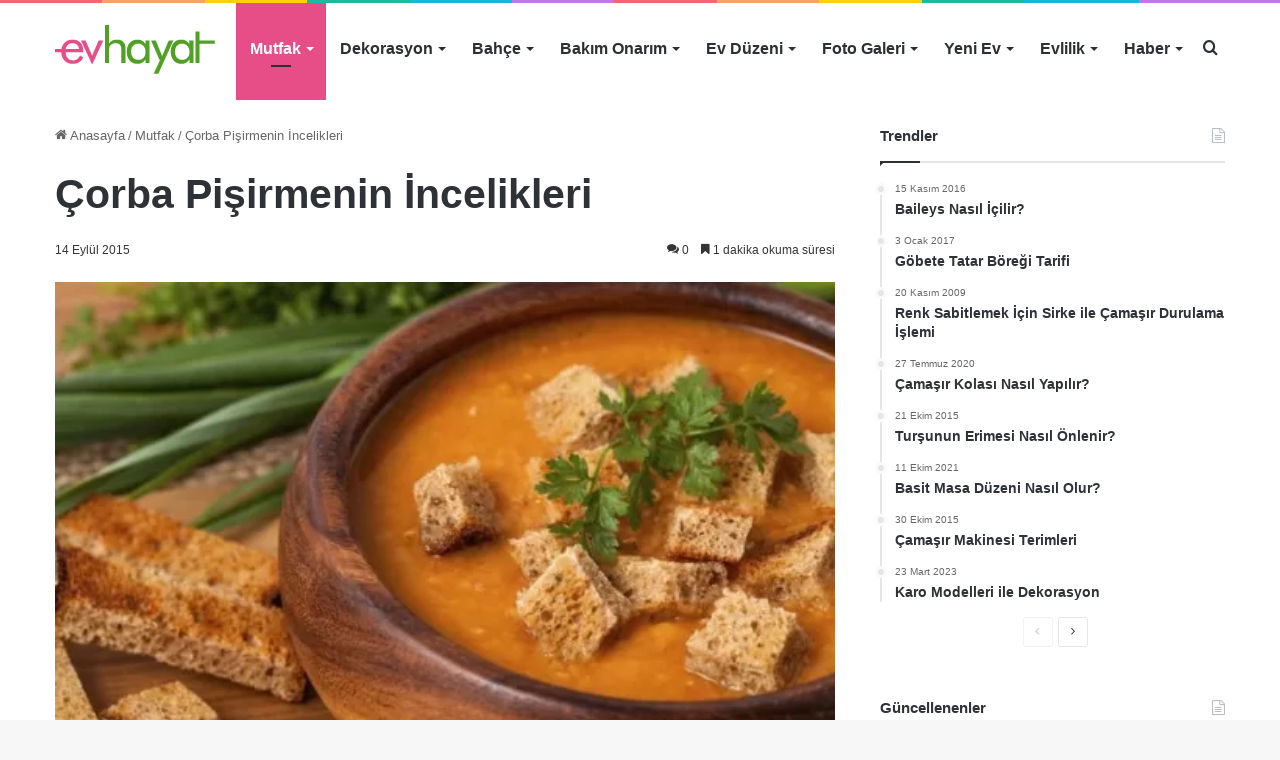

--- FILE ---
content_type: text/html; charset=UTF-8
request_url: https://evhayat.com/corba-pisirmenin-incelikleri/
body_size: 23704
content:
<!DOCTYPE html><html lang=tr class data-skin=light><head><meta charset="UTF-8"><link rel=profile href=https://gmpg.org/xfn/11><meta http-equiv='x-dns-prefetch-control' content='on'><link rel=dns-prefetch href=//cdnjs.cloudflare.com><link rel=dns-prefetch href=//ajax.googleapis.com><link rel=dns-prefetch href=//fonts.googleapis.com><link rel=dns-prefetch href=//fonts.gstatic.com><link rel=dns-prefetch href=//s.gravatar.com><link rel=dns-prefetch href=//www.google-analytics.com><style id=tie-critical-css>/*<![CDATA[*/:root{--brand-color:#0669ff;--dark-brand-color:#0051cc;--bright-color:#FFF;--base-color:#2c2f34}html{-ms-touch-action:manipulation;touch-action:manipulation;-webkit-text-size-adjust:100%;-ms-text-size-adjust:100%}article,aside,details,figcaption,figure,footer,header,main,menu,nav,section,summary{display:block}audio,canvas,progress,video{display:inline-block}audio:not([controls]){display:none;height:0}progress{vertical-align:baseline}template,[hidden]{display:none}a{background-color:transparent}a:active,a:hover{outline-width:0}abbr[title]{border-bottom:none;text-decoration:underline;text-decoration:underline dotted}b,strong{font-weight:inherit}b,strong{font-weight:600}dfn{font-style:italic}mark{background-color:#ff0;color:#000}small{font-size:80%}sub,sup{font-size:75%;line-height:0;position:relative;vertical-align:baseline}sub{bottom:-.25em}sup{top:-.5em}img{border-style:none}svg:not(:root){overflow:hidden}figure{margin:1em 0}hr{box-sizing:content-box;height:0;overflow:visible}button,input,select,textarea{font:inherit}optgroup{font-weight:700}button,input,select{overflow:visible}button,input,select,textarea{margin:0}button,select{text-transform:none}button,[type="button"],[type="reset"],[type="submit"]{cursor:pointer}[disabled]{cursor:default}button,html [type="button"],[type="reset"],[type="submit"]{-webkit-appearance:button}button::-moz-focus-inner,input::-moz-focus-inner{border:0;padding:0}button:-moz-focusring,input:-moz-focusring{outline:1px dotted ButtonText}fieldset{border:1px solid silver;margin:0 2px;padding:.35em .625em .75em}legend{box-sizing:border-box;color:inherit;display:table;max-width:100%;padding:0;white-space:normal}textarea{overflow:auto}[type="checkbox"],[type="radio"]{box-sizing:border-box;padding:0}[type="number"]::-webkit-inner-spin-button,[type="number"]::-webkit-outer-spin-button{height:auto}[type="search"]{-webkit-appearance:textfield}[type="search"]::-webkit-search-cancel-button,[type="search"]::-webkit-search-decoration{-webkit-appearance:none}*{padding:0;margin:0;list-style:none;border:0;outline:none;box-sizing:border-box}:before,:after{box-sizing:border-box}body{background:#F7F7F7;color:var(--base-color);font-family:-apple-system,BlinkMacSystemFont,"Segoe UI",Roboto,Oxygen,Oxygen-Sans,Ubuntu,Cantarell,"Helvetica Neue","Open Sans",Arial,sans-serif;font-size:13px;line-height:21px}h1,h2,h3,h4,h5,h6,.the-subtitle{line-height:1.4;font-weight:600}h1{font-size:41px;font-weight:700}h2{font-size:27px}h3{font-size:23px}h4,.the-subtitle{font-size:17px}h5{font-size:13px}h6{font-size:12px}a{color:var(--base-color);text-decoration:none;transition:.15s}.brand-title,a:hover{color:var(--brand-color)}img,object,embed{max-width:100%;height:auto}iframe{max-width:100%}p{line-height:21px}.says,.screen-reader-text,.comment-form-comment label{clip:rect(1px,1px,1px,1px);position:absolute!important;height:1px;width:1px;overflow:hidden}.stream-title{margin-bottom:3px;font-size:11px;color:#a5a5a5;display:block}.stream-item{text-align:center;position:relative;z-index:2;margin:20px 0;padding:0}.stream-item iframe{margin:0 auto}.stream-item img{max-width:100%;width:auto;height:auto;margin:0 auto;display:inline-block;vertical-align:middle}.stream-item.stream-item-above-header{margin:0}.stream-item.stream-item-between .post-item-inner{width:100%;display:block}.post-layout-8.is-header-layout-1.has-header-ad .entry-header-outer,body.post-layout-8.has-header-below-ad .entry-header-outer{padding-top:0}.stream-item-top-wrapper ~ .stream-item-below-header,.is-header-layout-1.has-header-ad.post-layout-6 .featured-area,.has-header-below-ad.post-layout-6 .featured-area{margin-top:0}.has-header-below-ad .fullwidth-entry-title.container-wrapper,.is-header-layout-1.has-header-ad .fullwidth-entry-title,.is-header-layout-1.has-header-ad .is-first-section,.has-header-below-ad .is-first-section{padding-top:0;margin-top:0}@media (max-width: 991px){body:not(.is-header-layout-1).has-header-below-ad.has-header-ad .top-nav-below .has-breaking-news{margin-bottom:20px}.has-header-ad .fullwidth-entry-title.container-wrapper,.has-header-ad.has-header-below-ad .stream-item-below-header,.single.has-header-ad:not(.has-header-below-ad) #content,.page.has-header-ad:not(.has-header-below-ad) #content{margin-top:0}.has-header-ad .is-first-section{padding-top:0}.has-header-ad:not(.has-header-below-ad) .buddypress-header-outer{margin-bottom:15px}}.has-full-width-logo .stream-item-top-wrapper,.header-layout-2 .stream-item-top-wrapper{width:100%;max-width:100%;float:none;clear:both}@media (min-width: 992px){.header-layout-2.has-normal-width-logo .stream-item-top-wrapper{margin-top:0}}.header-layout-3.no-stream-item .logo-container{width:100%;float:none}@media (min-width: 992px){.header-layout-3.has-normal-width-logo .stream-item-top img{float:right}}@media (max-width: 991px){.header-layout-3.has-normal-width-logo .stream-item-top{clear:both}}#background-stream-cover{top:0;left:0;z-index:0;overflow:hidden;width:100%;height:100%;position:fixed}@media (max-width: 768px){.hide_banner_header .stream-item-above-header,.hide_banner_top .stream-item-top-wrapper,.hide_banner_below_header .stream-item-below-header,.hide_banner_bottom .stream-item-above-footer,.hide_banner_above .stream-item-above-post,.hide_banner_above_content .stream-item-above-post-content,.hide_banner_below_content .stream-item-below-post-content,.hide_banner_below .stream-item-below-post,.hide_banner_comments .stream-item-below-post-comments,.hide_breaking_news #top-nav,.hide_sidebars .sidebar,.hide_footer_tiktok #footer-tiktok,.hide_footer_instagram #footer-instagram,.hide_footer #footer-widgets-container,.hide_copyright #site-info,.hide_breadcrumbs #breadcrumb,.hide_share_post_top .share-buttons-top,.hide_share_post_bottom .share-buttons-bottom,.hide_post_newsletter #post-newsletter,.hide_related #related-posts,.hide_read_next #read-next-block,.hide_post_authorbio .post-components .about-author,.hide_post_nav .prev-next-post-nav,.hide_back_top_button #go-to-top,.hide_read_more_buttons .more-link,.hide_inline_related_posts #inline-related-post{display:none!important}}.tie-icon:before,[class^="tie-icon-"],[class*=" tie-icon-"]{font-family:'tiefonticon'!important;speak:never;font-style:normal;font-weight:400;font-variant:normal;text-transform:none;line-height:1;-webkit-font-smoothing:antialiased;-moz-osx-font-smoothing:grayscale;display:inline-block}body.tie-no-js a.remove,body.tie-no-js .tooltip,body.tie-no-js .woocommerce-message,body.tie-no-js .woocommerce-error,body.tie-no-js .woocommerce-info,body.tie-no-js .bbp-template-notice,body.tie-no-js .indicator-hint,body.tie-no-js .menu-counter-bubble-outer,body.tie-no-js .notifications-total-outer,body.tie-no-js .comp-sub-menu,body.tie-no-js .menu-sub-content{display:none!important}body.tie-no-js .fa,body.tie-no-js .fas,body.tie-no-js .far,body.tie-no-js .fab,body.tie-no-js .tie-icon:before,body.tie-no-js [class^="tie-icon-"],body.tie-no-js [class*=" tie-icon-"],body.tie-no-js .weather-icon{visibility:hidden!important}body.tie-no-js [class^="tie-icon-"]:before,body.tie-no-js [class*=" tie-icon-"]:before{content:"\f105"}.tie-popup,#autocomplete-suggestions{display:none}.container{margin-right:auto;margin-left:auto;padding-left:15px;padding-right:15px}.container:after{content:"";display:table;clear:both}@media (min-width: 768px){.container{width:100%}}@media (min-width: 1200px){.container{max-width:1200px}}.tie-row{margin-left:-15px;margin-right:-15px}.tie-row:after{content:"";display:table;clear:both}.tie-col-xs-1,.tie-col-sm-1,.tie-col-md-1,.tie-col-xs-2,.tie-col-sm-2,.tie-col-md-2,.tie-col-xs-3,.tie-col-sm-3,.tie-col-md-3,.tie-col-xs-4,.tie-col-sm-4,.tie-col-md-4,.tie-col-xs-5,.tie-col-sm-5,.tie-col-md-5,.tie-col-xs-6,.tie-col-sm-6,.tie-col-md-6,.tie-col-xs-7,.tie-col-sm-7,.tie-col-md-7,.tie-col-xs-8,.tie-col-sm-8,.tie-col-md-8,.tie-col-xs-9,.tie-col-sm-9,.tie-col-md-9,.tie-col-xs-10,.tie-col-sm-10,.tie-col-md-10,.tie-col-xs-11,.tie-col-sm-11,.tie-col-md-11,.tie-col-xs-12,.tie-col-sm-12,.tie-col-md-12{position:relative;min-height:1px;padding-left:15px;padding-right:15px}.tie-col-xs-1,.tie-col-xs-2,.tie-col-xs-3,.tie-col-xs-4,.tie-col-xs-5,.tie-col-xs-6,.tie-col-xs-7,.tie-col-xs-8,.tie-col-xs-9,.tie-col-xs-10,.tie-col-xs-11,.tie-col-xs-12{float:left}.tie-col-xs-1{width:8.33333%}.tie-col-xs-2{width:16.66667%}.tie-col-xs-3{width:25%}.tie-col-xs-4{width:33.33333%}.tie-col-xs-5{width:41.66667%}.tie-col-xs-6{width:50%}.tie-col-xs-7{width:58.33333%}.tie-col-xs-8{width:66.66667%}.tie-col-xs-9{width:75%}.tie-col-xs-10{width:83.33333%}.tie-col-xs-11{width:91.66667%}.tie-col-xs-12{width:100%}@media (min-width: 768px){.tie-col-sm-1,.tie-col-sm-2,.tie-col-sm-3,.tie-col-sm-4,.tie-col-sm-5,.tie-col-sm-6,.tie-col-sm-7,.tie-col-sm-8,.tie-col-sm-9,.tie-col-sm-10,.tie-col-sm-11,.tie-col-sm-12{float:left}.tie-col-sm-1{width:8.33333%}.tie-col-sm-2{width:16.66667%}.tie-col-sm-3{width:25%}.tie-col-sm-4{width:33.33333%}.tie-col-sm-5{width:41.66667%}.tie-col-sm-6{width:50%}.tie-col-sm-7{width:58.33333%}.tie-col-sm-8{width:66.66667%}.tie-col-sm-9{width:75%}.tie-col-sm-10{width:83.33333%}.tie-col-sm-11{width:91.66667%}.tie-col-sm-12{width:100%}}@media (min-width: 992px){.tie-col-md-1,.tie-col-md-2,.tie-col-md-3,.tie-col-md-4,.tie-col-md-5,.tie-col-md-6,.tie-col-md-7,.tie-col-md-8,.tie-col-md-9,.tie-col-md-10,.tie-col-md-11,.tie-col-md-12{float:left}.tie-col-md-1{width:8.33333%}.tie-col-md-2{width:16.66667%}.tie-col-md-3{width:25%}.tie-col-md-4{width:33.33333%}.tie-col-md-5{width:41.66667%}.tie-col-md-6{width:50%}.tie-col-md-7{width:58.33333%}.tie-col-md-8{width:66.66667%}.tie-col-md-9{width:75%}.tie-col-md-10{width:83.33333%}.tie-col-md-11{width:91.66667%}.tie-col-md-12{width:100%}}.tie-alignleft{float:left}.tie-alignright{float:right}.tie-aligncenter{clear:both;margin-left:auto;margin-right:auto}.fullwidth{width:100%!important}.alignleft{float:left;margin:.375em 1.75em 1em 0}.alignright{float:right;margin:.375em 0 1em 1.75em}.aligncenter{clear:both;display:block;margin:0 auto 1.75em;text-align:center;margin-left:auto;margin-right:auto;margin-top:6px;margin-bottom:6px}@media (max-width: 767px){.entry .alignright,.entry .alignright img,.entry .alignleft,.entry .alignleft img{float:none;clear:both;display:block;margin:0 auto 1.75em}}.clearfix:before,.clearfix:after{content:"\0020";display:block;height:0;overflow:hidden}.clearfix:after{clear:both}.tie-container,#tie-wrapper{height:100%;min-height:650px}.tie-container{position:relative;overflow:hidden}#tie-wrapper{background:#fff;position:relative;z-index:108;height:100%;margin:0 auto}.container-wrapper{background:#fff;border:1px solid rgba(0,0,0,0.1);border-radius:2px;padding:30px}#content{margin-top:30px}@media (max-width: 991px){#content{margin-top:15px}}.site-content{-ms-word-wrap:break-word;word-wrap:break-word}.boxed-layout #tie-wrapper,.boxed-layout .fixed-nav{max-width:1230px}.boxed-layout.wrapper-has-shadow #tie-wrapper{box-shadow:0 1px 7px rgba(171,171,171,0.5)}@media (min-width: 992px){.boxed-layout #main-nav.fixed-nav,.boxed-layout #tie-wrapper{width:95%}.framed-layout #tie-wrapper{margin-top:25px;margin-bottom:25px}.border-layout #tie-container{margin:25px}.border-layout:after,.border-layout:before{background:inherit;content:"";display:block;height:25px;left:0;bottom:0;position:fixed;width:100%;z-index:110}.border-layout:before{top:0;bottom:auto}.border-layout.admin-bar:before{top:32px}.border-layout #main-nav.fixed-nav{left:25px;right:25px;width:calc(100% - 50px)}}.theme-header{background:#fff;position:relative;z-index:999}.theme-header:after{content:"";display:table;clear:both}.theme-header.has-shadow{box-shadow:0 0 10px 5px rgba(0,0,0,0.1)}.theme-header.top-nav-below .top-nav{z-index:8}.is-stretch-header .container{max-width:100%}.logo-row{position:relative}#logo{margin-top:40px;margin-bottom:40px;display:block;float:left}#logo img{vertical-align:middle}#logo img[src*='.svg']{width:100%!important}@-moz-document url-prefix(){#logoimgsrc:.svg]{height:100px}}#logo a{display:inline-block}#logo .h1-off{position:absolute;top:-9000px;left:-9000px}#logo.text-logo a{color:var(--brand-color)}#logo.text-logo a:hover{color:var(--dark-brand-color);opacity:.8}#tie-logo-inverted,#tie-sticky-logo-inverted{display:none}.tie-skin-inverted #tie-sticky-logo-inverted,.tie-skin-inverted #tie-logo-inverted{display:block}.tie-skin-inverted #tie-sticky-logo-default,.tie-skin-inverted #tie-logo-default{display:none}.logo-text{font-size:50px;line-height:50px;font-weight:700}@media (max-width: 670px){.logo-text{font-size:30px}}.has-full-width-logo.is-stretch-header .logo-container{padding:0}.has-full-width-logo #logo{margin:0}.has-full-width-logo #logo a,.has-full-width-logo #logo img{width:100%;height:auto;display:block}.has-full-width-logo #logo,.header-layout-2 #logo{float:none;text-align:center}.has-full-width-logo #logo img,.header-layout-2 #logo img{margin-right:auto;margin-left:auto}.has-full-width-logo .logo-container,.header-layout-2 .logo-container{width:100%;float:none}@media (max-width: 991px){#theme-header.has-normal-width-logo #logo{margin:14px 0!important;text-align:left;line-height:1}#theme-header.has-normal-width-logo #logo img{width:auto;height:auto;max-width:190px}}@media (max-width: 479px){#theme-header.has-normal-width-logo #logo img{max-width:160px;max-height:60px!important}}@media (max-width: 991px){#theme-header.mobile-header-default:not(.header-layout-1) #logo,#theme-header.mobile-header-default.header-layout-1 .header-layout-1-logo{-webkit-flex-grow:10;-ms-flex-positive:10;flex-grow:10}#theme-header.mobile-header-centered.header-layout-1 .header-layout-1-logo{width:auto!important}#theme-header.mobile-header-centered #logo{float:none;text-align:center}}.components{float:right}.components>li{position:relative;float:right;list-style:none}.components>li.social-icons-item{margin:0}.components>li>a{display:block;position:relative;width:30px;text-align:center;line-height:inherit;font-size:16px}.components>li>a:hover,.components>li:hover>a{z-index:2}.components .avatar{border-radius:100%;position:relative;top:4px;max-width:20px}.components a.follow-btn{width:auto;padding-left:15px;padding-right:15px;overflow:hidden}.components .follow-btn .tie-icon-plus{font-size:13px}.components .follow-btn .follow-text{font-size:12px;margin-left:8px;display:block;float:right}.components .search-bar{width:auto;border:solid rgba(0,0,0,0.1);border-width:0 1px;margin-left:10px}.components #search{position:relative;background:transparent}.components #search-input{border:0;margin-bottom:0;line-height:inherit;width:100%;background:transparent;padding:0 25px 0 10px;border-radius:0;box-sizing:border-box;font-size:inherit}.components #search-input:hover{background:rgba(0,0,0,0.03)}.components #search-input:focus{background:rgba(0,0,0,0.03);box-shadow:none}.components #search-submit{position:absolute;right:0;top:0;width:40px;line-height:inherit;color:#777;background:transparent;font-size:15px;padding:0;transition:color .15s}.components #search-submit:hover{color:var(--brand-color)}#search-submit .tie-icon-spinner{color:#555;cursor:default;-webkit-animation:tie-spin 3s infinite linear;animation:tie-spin 3s infinite linear}.top-nav-boxed .components li:first-child.weather-menu-item,.main-nav-boxed .components li:first-child.weather-menu-item,.components .search-bar+.weather-menu-item{padding-right:10px}.popup-login-icon.has-title a{width:auto;padding:0 8px}.popup-login-icon.has-title span{line-height:unset;float:left}.popup-login-icon.has-title .login-title{position:relative;font-size:13px;padding-left:4px}.weather-menu-item{display:-webkit-flex;display:-ms-flexbox;display:flex;-webkit-align-items:center;-ms-flex-align:center;align-items:center;padding-right:5px;overflow:hidden}.weather-menu-item:after{content:'t';visibility:hidden;width:0}.weather-menu-item .weather-wrap{padding:0;overflow:inherit;line-height:23px}.weather-menu-item .weather-forecast-day{display:block;float:left;width:auto;padding:0 5px;line-height:initial}.weather-menu-item .weather-forecast-day .weather-icon{font-size:26px;margin-bottom:0}.weather-menu-item .city-data{float:left;display:block;font-size:12px}.weather-menu-item .weather-current-temp{font-size:16px;font-weight:400}.weather-menu-item .weather-current-temp sup{font-size:9px;top:-2px}.weather-menu-item .theme-notice{padding:0 10px}.components .tie-weather-widget{color:var(--base-color)}.main-nav-dark .main-nav .tie-weather-widget{color:#fff}.top-nav-dark .top-nav .tie-weather-widget{color:#ccc}.components .icon-basecloud-bg:after{color:#fff}.main-nav-dark .main-nav .icon-basecloud-bg:after{color:#1f2024}.top-nav-dark .top-nav .icon-basecloud-bg:after{color:#1f2024}.header-layout-1 #menu-components-wrap{display:-webkit-flex;display:-ms-flexbox;display:flex;-webkit-justify-content:flex-end;-ms-flex-pack:end;justify-content:flex-end}@media (max-width: 991px){.header-layout-1 #main-nav [class*="tie-col-md"]{float:left;width:auto}}.header-layout-1 .main-menu-wrapper{display:table;width:100%}.header-layout-1 #logo{line-height:1;float:left;margin-top:20px;margin-bottom:20px}.header-layout-1 .header-layout-1-logo{display:table-cell;vertical-align:middle;float:none}.header-layout-1 #main-nav .components .search-bar{border:none}.header-layout-1 #main-nav .components #search-input{border:1px solid rgba(0,0,0,0.1);line-height:initial;padding-top:10px;padding-bottom:10px}.header-layout-1.main-nav-dark #main-nav .components #search-input{border-color:rgba(255,255,255,0.07)}.header-layout-2 #menu-components-wrap{display:-webkit-flex;display:-ms-flexbox;display:flex;-webkit-justify-content:center;-ms-flex-pack:center;justify-content:center}.header-layout-4 #menu-components-wrap{-webkit-justify-content:flex-start;-ms-flex-pack:start;justify-content:flex-start;padding-left:25px}.header-layout-4 #menu-components-wrap .main-menu-wrap{-webkit-flex-grow:1;-ms-flex-positive:1;flex-grow:1}.is-header-bg-extended #theme-header,.is-header-bg-extended #theme-header.header-layout-1 #main-nav:not(.fixed-nav){background:transparent!important;display:inline-block!important;width:100%!important;box-shadow:none!important;transition:background .3s}.is-header-bg-extended #theme-header:before,.is-header-bg-extended #theme-header.header-layout-1 #main-nav:not(.fixed-nav):before{content:"";position:absolute;width:100%;left:0;right:0;top:0;height:150px;background-image:linear-gradient(to top,transparent,rgba(0,0,0,0.5))}@media (max-width: 991px){.is-header-bg-extended #tie-wrapper #theme-header .logo-container:not(.fixed-nav){background:transparent;box-shadow:none;transition:background .3s}}.is-header-bg-extended .has-background .is-first-section{margin-top:-350px!important}.is-header-bg-extended .has-background .is-first-section>*{padding-top:350px!important}.rainbow-line{height:3px;width:100%;position:relative;z-index:2;background-image:linear-gradient(to right,#f76570 0%,#f76570 8%,#f3a46b 8%,#f3a46b 16%,#f3a46b 16%,#ffd205 16%,#ffd205 24%,#ffd205 24%,#1bbc9b 24%,#1bbc9b 25%,#1bbc9b 32%,#14b9d5 32%,#14b9d5 40%,#c377e4 40%,#c377e4 48%,#f76570 48%,#f76570 56%,#f3a46b 56%,#f3a46b 64%,#ffd205 64%,#ffd205 72%,#1bbc9b 72%,#1bbc9b 80%,#14b9d5 80%,#14b9d5 80%,#14b9d5 89%,#c377e4 89%,#c377e4 100%)}@media (max-width: 991px){.logo-container,.header-layout-1 .main-menu-wrapper{border-width:0;display:-webkit-flex;display:-ms-flexbox;display:flex;-webkit-flex-flow:row nowrap;-ms-flex-flow:row nowrap;flex-flow:row nowrap;-webkit-align-items:center;-ms-flex-align:center;align-items:center;-webkit-justify-content:space-between;-ms-flex-pack:justify;justify-content:space-between}}.mobile-header-components{display:none;z-index:10;height:30px;line-height:30px;-webkit-flex-wrap:nowrap;-ms-flex-wrap:nowrap;flex-wrap:nowrap;-webkit-flex:1 1 0;-ms-flex:1 1 0;flex:1 1 0}.mobile-header-components .components{float:none;display:-webkit-flex!important;display:-ms-flexbox!important;display:flex!important;-webkit-justify-content:stretch;-ms-flex-pack:stretch;justify-content:stretch}.mobile-header-components .components li.custom-menu-link{display:inline-block;float:none}.mobile-header-components .components li.custom-menu-link>a{width:20px;padding-bottom:15px}.mobile-header-components .components li.custom-menu-link>a .menu-counter-bubble{right:calc(50% - 10px);bottom:-10px}.header-layout-1.main-nav-dark .mobile-header-components .components li.custom-menu-link>a{color:#fff}.dark-skin .mobile-header-components .components a.button.guest-btn:not(:hover){background:#23262a;border-color:#23262a;color:#fff}.mobile-header-components .components .comp-sub-menu{padding:10px}.dark-skin .mobile-header-components .components .comp-sub-menu{background:#1f2024}.mobile-header-components [class^="tie-icon-"],.mobile-header-components [class*=" tie-icon-"]{font-size:18px;width:20px;height:20px;vertical-align:middle}.mobile-header-components .tie-mobile-menu-icon{font-size:20px}.mobile-header-components .tie-icon-grid-9,.mobile-header-components .tie-icon-grid-4{-webkit-transform:scale(1.75);-ms-transform:scale(1.75);transform:scale(1.75)}.mobile-header-components .nav-icon{display:inline-block;width:20px;height:2px;background-color:var(--base-color);position:relative;top:-4px;transition:background .4s ease}.mobile-header-components .nav-icon:before,.mobile-header-components .nav-icon:after{position:absolute;right:0;background-color:var(--base-color);content:'';display:block;width:100%;height:100%;transition:background 0.4s,right .2s ease,-webkit-transform .4s;transition:transform 0.4s,background 0.4s,right .2s ease;transition:transform 0.4s,background 0.4s,right .2s ease,-webkit-transform .4s;-webkit-transform:translateZ(0);transform:translateZ(0);-webkit-backface-visibility:hidden;backface-visibility:hidden}.mobile-header-components .nav-icon:before{-webkit-transform:translateY(-7px);-ms-transform:translateY(-7px);transform:translateY(-7px)}.mobile-header-components .nav-icon:after{-webkit-transform:translateY(7px);-ms-transform:translateY(7px);transform:translateY(7px)}.mobile-header-components .nav-icon.is-layout-2:before,.mobile-header-components .nav-icon.is-layout-2:after{width:70%;right:15%}.mobile-header-components .nav-icon.is-layout-3:after{width:60%}.mobile-header-components .nav-icon.is-layout-4:after{width:60%;right:auto;left:0}.dark-skin .mobile-header-components .nav-icon,.dark-skin .mobile-header-components .nav-icon:before,.dark-skin .mobile-header-components .nav-icon:after,.main-nav-dark.header-layout-1 .mobile-header-components .nav-icon,.main-nav-dark.header-layout-1 .mobile-header-components .nav-icon:before,.main-nav-dark.header-layout-1 .mobile-header-components .nav-icon:after{background-color:#fff}.dark-skin .mobile-header-components .nav-icon .menu-text,.main-nav-dark.header-layout-1 .mobile-header-components .nav-icon .menu-text{color:#fff}.mobile-header-components .menu-text-wrapper{white-space:nowrap;width:auto!important}.mobile-header-components .menu-text{color:var(--base-color);line-height:30px;font-size:12px;padding:0 0 0 5px;display:inline-block;transition:color .4s}.dark-skin .mobile-header-components .menu-text,.main-nav-dark.header-layout-1 .mobile-header-components .menu-text{color:#fff}#mobile-header-components-area_1 .components li.custom-menu-link>a{margin-right:15px}#mobile-header-components-area_1 .comp-sub-menu{left:0;right:auto}#mobile-header-components-area_2 .components{-webkit-flex-direction:row-reverse;-ms-flex-direction:row-reverse;flex-direction:row-reverse}#mobile-header-components-area_2 .components li.custom-menu-link>a{margin-left:15px}#mobile-menu-icon:hover .nav-icon,#mobile-menu-icon:hover .nav-icon:before,#mobile-menu-icon:hover .nav-icon:after{background-color:var(--brand-color)}@media (max-width: 991px){.logo-container:before,.logo-container:after{height:1px}.mobile-components-row .logo-wrapper{height:auto!important}.mobile-components-row .logo-container,.mobile-components-row.header-layout-1 .main-menu-wrapper{-webkit-flex-wrap:wrap;-ms-flex-wrap:wrap;flex-wrap:wrap}.mobile-components-row:not(.header-layout-1) #logo,.mobile-components-row.header-layout-1 .header-layout-1-logo{-webkit-flex:1 0 100%;-ms-flex:1 0 100%;flex:1 0 100%;-webkit-order:-1;-ms-flex-order:-1;order:-1}.mobile-components-row .mobile-header-components{padding:5px 0;height:45px}.mobile-components-row .mobile-header-components .components li.custom-menu-link>a{padding-bottom:0}#tie-body #mobile-container,.mobile-header-components{display:block}#slide-sidebar-widgets{display:none}}.top-nav{background-color:#fff;position:relative;z-index:10;line-height:35px;border:1px solid rgba(0,0,0,0.1);border-width:1px 0;color:var(--base-color)}.main-nav-below.top-nav-above .top-nav{border-top-width:0}.top-nav a:not(.button):not(:hover){color:var(--base-color)}.top-nav .components>li:hover>a{color:var(--brand-color)}.topbar-wrapper{display:-webkit-flex;display:-ms-flexbox;display:flex;min-height:35px}.top-nav.has-menu .topbar-wrapper,.top-nav.has-components .topbar-wrapper{display:block}.top-nav .tie-alignleft,.top-nav .tie-alignright{-webkit-flex-grow:1;-ms-flex-positive:1;flex-grow:1;position:relative}.top-nav.has-breaking-news .tie-alignleft{-webkit-flex:1 0 100px;-ms-flex:1 0 100px;flex:1 0 100px}.top-nav.has-breaking-news .tie-alignright{-webkit-flex-grow:0;-ms-flex-positive:0;flex-grow:0;z-index:1}.top-nav.has-date-components .tie-alignleft .components>li:first-child:not(.search-bar),.top-nav.has-date-components-menu .components>li:first-child:not(.search-bar),.top-nav-boxed .top-nav.has-components .components>li:first-child:not(.search-bar){border-width:0}@media (min-width: 992px){.header-layout-1.top-nav-below:not(.has-shadow) .top-nav{border-width:0 0 1px}}.topbar-today-date{float:left;padding-right:15px;font-size:12px;-webkit-flex-shrink:0;-ms-flex-negative:0;flex-shrink:0}.topbar-today-date:before{font-size:13px;content:"\f017"}.top-menu .menu a{padding:0 10px}.top-menu .menu li:hover>a{color:var(--brand-color)}.top-menu .menu ul{display:none;position:absolute;background:#fff}.top-menu .menu li:hover>ul{display:block}.top-menu .menu li{position:relative}.top-menu .menu ul.sub-menu a{width:180px;line-height:20px;padding:7px 15px}.tie-alignright .top-menu{float:right;border-width:0 1px}.top-menu .menu .tie-current-menu>a{color:var(--brand-color)}@media (min-width: 992px){.top-nav-boxed .top-nav{background:transparent!important;border-width:0}.top-nav-boxed .topbar-today-date{padding:0 15px}.top-nav-boxed .top-nav{background:transparent;border-width:0}.top-nav-boxed .topbar-wrapper{background:#fff;border:1px solid rgba(0,0,0,0.1);border-width:0 1px 1px;width:100%}.top-nav-boxed.main-nav-above.top-nav-below:not(.header-layout-1) .topbar-wrapper{border-width:1px}.top-nav-boxed.has-shadow.top-nav-below .topbar-wrapper,.top-nav-boxed.has-shadow.top-nav-below-main-nav .topbar-wrapper{border-width:1px 1px 0!important}.top-nav-boxed.main-nav-below.top-nav-below-main-nav .has-breaking-news .topbar-wrapper{border-left-width:0!important}.top-nav-boxed .has-menu .topbar-wrapper,.top-nav-boxed .has-components .topbar-wrapper{border-width:0 1px 1px}.top-nav-boxed .tie-alignright .search-bar{border-right-width:0}.top-nav-boxed .tie-alignleft .search-bar{border-left-width:0}.top-nav-boxed .has-date-components .tie-alignleft .search-bar,.top-nav-boxed .has-date-components-menu .tie-alignleft .search-bar{border-left-width:1px}}.top-nav .tie-alignleft .components,.top-nav .tie-alignleft .components>li{float:left}.top-nav .tie-alignleft .comp-sub-menu{right:auto;left:-1px}.top-nav-dark .top-nav{background-color:#2c2e32;color:#ccc}.top-nav-dark .top-nav *{border-color:rgba(255,255,255,0.1)}.top-nav-dark .top-nav .breaking a{color:#ccc}.top-nav-dark .top-nav .breaking a:hover{color:#fff}.top-nav-dark .top-nav .components>li>a,.top-nav-dark .top-nav .components>li.social-icons-item .social-link:not(:hover) span{color:#ccc}.top-nav-dark .top-nav .components>li:hover>a{color:#fff}.top-nav-dark .top-nav .top-menu li a{color:#ccc;border-color:rgba(255,255,255,0.04)}.top-nav-dark .top-menu ul{background:#2c2e32}.top-nav-dark .top-menu li:hover>a{background:rgba(0,0,0,0.1);color:var(--brand-color)}.top-nav-dark.top-nav-boxed .top-nav{background-color:transparent}.top-nav-dark.top-nav-boxed .topbar-wrapper{background-color:#2c2e32}.top-nav-dark.top-nav-boxed.top-nav-above.main-nav-below .topbar-wrapper{border-width:0}.top-nav-light #top-nav .weather-icon .icon-cloud,.top-nav-light #top-nav .weather-icon .icon-basecloud-bg,.top-nav-light #top-nav .weather-icon .icon-cloud-behind,.main-nav-light #main-nav .weather-icon .icon-cloud,.main-nav-light #main-nav .weather-icon .icon-basecloud-bg,.main-nav-light #main-nav .weather-icon .icon-cloud-behind{color:#d3d3d3}@media (max-width: 991px){.top-nav:not(.has-breaking-news),.topbar-today-date,.top-menu,.theme-header .components{display:none}}.breaking{display:none}.main-nav-wrapper{position:relative;z-index:4}.main-nav-below.top-nav-below-main-nav .main-nav-wrapper{z-index:9}.main-nav-above.top-nav-below .main-nav-wrapper{z-index:10}.main-nav{background-color:var(--main-nav-background);color:var(--main-nav-primary-color);position:relative;border:1px solid var(--main-nav-main-border-color);border-width:1px 0}.main-menu-wrapper{border:0 solid var(--main-nav-main-border-color);position:relative}@media (min-width: 992px){.header-menu{float:left}.header-menu .menu li{display:block;float:left}.header-menu .menu a{display:block;position:relative}.header-menu .menu .sub-menu a{padding:8px 10px}.header-menu .menu a:hover,.header-menu .menu li:hover>a{z-index:2}.header-menu .menu ul{box-shadow:0 2px 5px rgba(0,0,0,0.1)}.header-menu .menu ul li{position:relative}.header-menu .menu ul a{border-width:0 0 1px;transition:.15s}.header-menu .menu ul ul{top:0;left:100%}#main-nav{z-index:9;line-height:60px}#main-nav .search-bar{border-color:var(--main-nav-main-border-color)}.top-nav-below-main-nav #main-nav .main-menu>ul>li,.header-layout-1.top-nav-below #main-nav .main-menu>ul>li{border-bottom:0;margin-bottom:0}.main-menu .menu a{transition:.15s}.main-menu .menu>li>a{padding:0 14px;font-size:13px;font-weight:600}.main-menu .menu>li>.menu-sub-content{border-top:2px solid var(--main-nav-primary-color)}.main-menu .menu>li.tie-current-menu{border-bottom:5px solid var(--main-nav-primary-color);margin-bottom:-5px}.main-menu .menu>li.tie-current-menu>a:after{content:"";width:20px;height:2px;position:absolute;margin-top:17px;left:50%;top:50%;bottom:auto;right:auto;-webkit-transform:translateX(-50%) translateY(-50%);-ms-transform:translateX(-50%) translateY(-50%);transform:translateX(-50%) translateY(-50%);background:#2c2f34;transition:.3s}.main-menu .menu>li.is-icon-only>a{padding:0 20px;line-height:inherit}.main-menu .menu>li.is-icon-only>a:after,.main-menu .menu>li.is-icon-only>a:before{display:none}.main-menu .menu>li.is-icon-only>a .tie-menu-icon{font-size:160%;-webkit-transform:translateY(15%);-ms-transform:translateY(15%);transform:translateY(15%)}.main-menu .menu ul{line-height:20px;z-index:1}.main-menu .menu .sub-menu .tie-menu-icon,.main-menu .menu .mega-recent-featured-list .tie-menu-icon,.main-menu .menu .mega-link-column .tie-menu-icon,.main-menu .menu .mega-cat-more-links .tie-menu-icon{width:20px}.main-menu .menu-sub-content{background:var(--main-nav-background);display:none;padding:15px;width:230px;position:absolute;box-shadow:0 2px 2px rgba(0,0,0,0.15)}.main-menu .menu-sub-content a{width:200px}.main-menu .menu-sub-content .menu-item-has-children>a:before{right:5px}.main-menu ul li:hover>.menu-sub-content,.main-menu ul li[aria-expanded="true"]>ul,.main-menu ul li[aria-expanded="true"]>.mega-menu-block{display:block;z-index:1}nav.main-nav .menu>li.tie-current-menu>a,nav.main-nav .menu>li:hover>a{background-color:var(--main-nav-primary-color);color:var(--main-nav-contrast-primary-color)}.header-layout-1 .main-menu-wrap .menu>li:only-child:not(.mega-menu){position:relative}.header-layout-1 .main-menu-wrap .menu>li:only-child>.menu-sub-content{right:0;left:auto}.header-layout-1 .main-menu-wrap .menu>li:only-child>.menu-sub-content ul{left:auto;right:100%}nav.main-nav .components>li:hover>a{color:var(--brand-color)}.main-nav .menu ul li:hover>a:not(.megamenu-pagination),.main-nav .components li a:hover,.main-nav .menu ul li.current-menu-item:not(.mega-link-column)>a{color:var(--main-nav-primary-color)}.main-nav .menu a,.main-nav .components li a{color:var(--main-nav-text-color)}.main-nav .components li a.button:hover,.main-nav .components li a.checkout-button{color:var(--main-nav-contrast-primary-color)}.main-nav-light{--main-nav-background:#FFF;--main-nav-secondry-background:rgba(0,0,0,0.03);--main-nav-primary-color:var(--brand-color);--main-nav-contrast-primary-color:var(--bright-color);--main-nav-text-color:var(--base-color);--main-nav-secondry-text-color:rgba(0,0,0,0.5);--main-nav-main-border-color:rgba(0,0,0,0.1);--main-nav-secondry-border-color:rgba(0,0,0,0.08)}.main-nav-light.fixed-nav{background-color:rgba(255,255,255,0.95)}.main-nav-dark{--main-nav-background:#1f2024;--main-nav-secondry-background:rgba(0,0,0,0.2);--main-nav-primary-color:var(--brand-color);--main-nav-contrast-primary-color:var(--bright-color);--main-nav-text-color:#FFF;--main-nav-secondry-text-color:rgba(225,255,255,0.5);--main-nav-main-border-color:rgba(255,255,255,0.07);--main-nav-secondry-border-color:rgba(255,255,255,0.04)}.main-nav-dark .main-nav,.main-nav-dark .main-nav ul.cats-horizontal li a{border-width:0}.main-nav-dark .main-nav.fixed-nav{background-color:rgba(31,32,36,0.95)}header .menu-item-has-children>a:before,.mega-menu>a:before{content:'';position:absolute;right:12px;margin-top:2px;top:50%;bottom:auto;-webkit-transform:translateY(-50%);-ms-transform:translateY(-50%);transform:translateY(-50%);width:0;height:0;border:4px solid transparent;border-top:4px solid #fff;transition:border .15s}header .menu-item-has-children .menu-item-has-children>a:before,.mega-menu .menu-item-has-children>a:before{border:4px solid transparent;border-left-color:#fff}.menu>.menu-item-has-children:not(.is-icon-only)>a,.menu .mega-menu:not(.is-icon-only)>a{padding-right:25px}.main-menu .menu>li.tie-current-menu>a:before,.main-menu .menu>li:hover>a:before{border-top-color:var(--bright-color)}.main-nav-light .main-nav .menu-item-has-children>a:before,.main-nav-light .mega-menu>a:before{border-top-color:var(--base-color)}.main-nav-light .main-nav .menu-item-has-children .menu-item-has-children>a:before,.main-nav-light .mega-menu .menu-item-has-children>a:before{border-top-color:transparent;border-left-color:var(--base-color)}.main-nav-light .main-nav .menu-item-has-children li:hover>a:before,.main-nav-light .mega-menu li:hover>a:before{border-left-color:var(--brand-color)}.top-nav-dark .top-menu .menu-item-has-children>a:before{border-top-color:#ccc}.top-nav-dark .top-menu .menu-item-has-children .menu-item-has-children>a:before{border-left-color:#ccc;border-top-color:transparent}.main-nav-boxed .main-nav{border-width:0}.main-nav-boxed .main-menu-wrapper{float:left;width:100%;background-color:var(--main-nav-background)}.main-nav-boxed .main-menu-wrapper .search-bar{border-right-width:0}.main-nav-boxed.main-nav-light .main-menu-wrapper{border-width:1px}.dark-skin .main-nav-boxed.main-nav-light .main-menu-wrapper{border-width:0}.main-nav-boxed.main-nav-light .fixed-nav .main-menu-wrapper{border-color:transparent}.main-nav-above.top-nav-above #main-nav:not(.fixed-nav){top:-1px}.main-nav-below.top-nav-below #main-nav:not(.fixed-nav){bottom:-1px}.dark-skin .main-nav-below.top-nav-above #main-nav{border-width:0}.dark-skin .main-nav-below.top-nav-below-main-nav #main-nav{border-top-width:0}}.main-nav-boxed .main-nav:not(.fixed-nav),.main-nav-boxed .fixed-nav .main-menu-wrapper,.theme-header:not(.main-nav-boxed) .fixed-nav .main-menu-wrapper{background:transparent!important}@media (min-width: 992px){.header-layout-1.main-nav-below.top-nav-above .main-nav{margin-top:-1px}.header-layout-1.main-nav-below.top-nav-above .top-nav{border-top-width:0}.header-layout-1.main-nav-below.top-nav-above .breaking-title{top:0;margin-bottom:-1px}}.header-layout-1.main-nav-below.top-nav-below-main-nav .main-nav-wrapper{z-index:9}.header-layout-1.main-nav-below.top-nav-below-main-nav .main-nav{margin-bottom:-1px;bottom:0;border-top-width:0}@media (min-width: 992px){.header-layout-1.main-nav-below.top-nav-below-main-nav .top-nav{margin-top:-1px}}.header-layout-1.has-shadow:not(.top-nav-below) .main-nav{border-bottom:0!important}#theme-header.header-layout-1>div:only-child nav{border-width:0!important}@media only screen and (min-width: 992px) and (max-width: 1100px){.main-nav .menu>li:not(.is-icon-only)>a{padding-left:7px;padding-right:7px}.main-nav .menu>li:not(.is-icon-only)>a:before{display:none}.main-nav .menu>li.is-icon-only>a{padding-left:15px;padding-right:15px}}.menu-tiny-label{font-size:10px;border-radius:10px;padding:2px 7px 3px;margin-left:3px;line-height:1;position:relative;top:-1px}.menu-tiny-label.menu-tiny-circle{border-radius:100%}@media (max-width: 991px){#sticky-logo{display:none}}@media (min-width: 992px){#sticky-logo{overflow:hidden;float:left;vertical-align:middle}#sticky-logo a{line-height:1;display:inline-block}#sticky-logo img{position:relative;vertical-align:middle;padding:8px 10px;top:-1px;max-height:50px}.just-before-sticky #sticky-logo img,.header-layout-1 #sticky-logo img{padding:0}.header-layout-1:not(.has-custom-sticky-logo) #sticky-logo{display:none}.theme-header #sticky-logo img{opacity:0;visibility:hidden;width:0!important;-webkit-transform:translateY(75%);-ms-transform:translateY(75%);transform:translateY(75%);transition:opacity .6s cubic-bezier(0.55,0,0.1,1),-webkit-transform .3s cubic-bezier(0.55,0,0.1,1);transition:transform .3s cubic-bezier(0.55,0,0.1,1),opacity .6s cubic-bezier(0.55,0,0.1,1);transition:transform .3s cubic-bezier(0.55,0,0.1,1),opacity .6s cubic-bezier(0.55,0,0.1,1),-webkit-transform .3s cubic-bezier(0.55,0,0.1,1)}.theme-header.header-layout-1:not(.has-custom-sticky-logo) #sticky-logo img{transition:none}.theme-header:not(.header-layout-1) #main-nav:not(.fixed-nav) #sticky-logo img{margin-left:-20px}.header-layout-1 .flex-placeholder{-webkit-flex-grow:1;-ms-flex-positive:1;flex-grow:1}}.theme-header .fixed-nav{position:fixed;width:100%;top:0;bottom:auto!important;z-index:100;will-change:transform;-webkit-transform:translateY(-100%);-ms-transform:translateY(-100%);transform:translateY(-100%);transition:-webkit-transform .3s;transition:transform .3s;transition:transform 0.3s,-webkit-transform .3s;box-shadow:0 4px 2px -2px rgba(0,0,0,0.1);border-width:0;background-color:rgba(255,255,255,0.95)}.theme-header .fixed-nav:not(.just-before-sticky){line-height:60px!important}@media (min-width: 992px){.theme-header .fixed-nav:not(.just-before-sticky) .header-layout-1-logo{display:none}}.theme-header .fixed-nav:not(.just-before-sticky) #sticky-logo img{opacity:1;visibility:visible;width:auto!important;-webkit-transform:translateY(0);-ms-transform:translateY(0);transform:translateY(0)}@media (min-width: 992px){.header-layout-1:not(.just-before-sticky):not(.has-custom-sticky-logo) .fixed-nav #sticky-logo{display:block}}.admin-bar .theme-header .fixed-nav{top:32px}@media (max-width: 782px){.admin-bar .theme-header .fixed-nav{top:46px}}@media (max-width: 600px){.admin-bar .theme-header .fixed-nav{top:0}}@media (min-width: 992px){.border-layout .theme-header .fixed-nav{top:25px}.border-layout.admin-bar .theme-header .fixed-nav{top:57px}}.theme-header .fixed-nav .container{opacity:.95}.theme-header .fixed-nav .main-menu-wrapper,.theme-header .fixed-nav .main-menu{border-top:0}.theme-header .fixed-nav.fixed-unpinned:not(.default-behavior-mode) .main-menu .menu>li.tie-current-menu{border-bottom-width:0;margin-bottom:0}.theme-header .fixed-nav.unpinned-no-transition{transition:none}.theme-header .fixed-nav:not(.fixed-unpinned):not(.fixed-pinned) .tie-current-menu{border:none!important}.theme-header .fixed-pinned,.theme-header .default-behavior-mode.fixed-unpinned{-webkit-transform:translate3d(0,0,0);transform:translate3d(0,0,0)}@media (max-width: 991px){.theme-header .fixed-nav{transition:none}.fixed-nav.logo-container.sticky-up,.fixed-nav.logo-container.sticky-nav-slide.sticky-down,.fixed-nav#main-nav.sticky-up,.fixed-nav#main-nav.sticky-nav-slide.sticky-down{transition:-webkit-transform .4s ease;transition:transform .4s ease;transition:transform .4s ease,-webkit-transform .4s ease}.sticky-type-slide .fixed-nav.logo-container.sticky-nav-slide-visible,.sticky-type-slide .fixed-nav#main-nav.sticky-nav-slide-visible{-webkit-transform:translateY(0);-ms-transform:translateY(0);transform:translateY(0)}.fixed-nav.default-behavior-mode{-webkit-transform:none!important;-ms-transform:none!important;transform:none!important}#tie-wrapper header#theme-header{box-shadow:none;background:transparent!important}.logo-container,.header-layout-1 .main-nav{border-width:0;box-shadow:0 3px 7px 0 rgba(0,0,0,0.1)}.header-layout-1.top-nav-below .main-nav:not(.fixed-nav){box-shadow:none}.is-header-layout-1.has-header-ad .top-nav-below .main-nav{border-bottom-width:1px}.logo-container,.header-layout-1 .main-nav{background-color:#fff}.dark-skin .logo-container,.main-nav-dark.header-layout-1 .main-nav{background-color:#1f2024}.dark-skin #theme-header .logo-container.fixed-nav{background-color:rgba(31,32,36,0.95)}.header-layout-1.main-nav-below.top-nav-below-main-nav .main-nav{margin-bottom:0}#sticky-nav-mask,.header-layout-1 #menu-components-wrap,.header-layout-3 .main-nav-wrapper,.header-layout-2 .main-nav-wrapper{display:none}.main-menu-wrapper .tie-alignleft{width:100%}}/*]]>*/</style><meta name='robots' content='index, follow, max-image-preview:large, max-snippet:-1, max-video-preview:-1'><style>img:is([sizes="auto" i],[sizes^="auto," i]){contain-intrinsic-size:3000px 1500px}</style><link rel=preload as=style href=https://evhayat.com/wp-content/themes/jannah/assets/css/style.min.css  data-wpacu-preload-css-basic=1><title>Çorba Pişirmenin İncelikleri - EvHayat</title><meta name="description" content="Çorba pişirirken, belli başlı yöntemleri kullanarak, birbiriyle uuyumlu farklı malzemeler ile yepyeni tatlar keşfedebilirsiniz."><link rel=canonical href=https://evhayat.com/corba-pisirmenin-incelikleri/ ><meta property="og:locale" content="tr_TR"><meta property="og:type" content="article"><meta property="og:title" content="Çorba Pişirmenin İncelikleri - EvHayat"><meta property="og:description" content="Çorba pişirirken, belli başlı yöntemleri kullanarak, birbiriyle uuyumlu farklı malzemeler ile yepyeni tatlar keşfedebilirsiniz."><meta property="og:url" content="https://evhayat.com/corba-pisirmenin-incelikleri/"><meta property="og:site_name" content="EvHayat"><meta property="article:publisher" content="https://www.facebook.com/evhayat"><meta property="article:published_time" content="2015-09-14T11:00:31+00:00"><meta property="article:modified_time" content="2015-09-14T12:51:35+00:00"><meta property="og:image" content="https://evhayat.com/wp-content/uploads/2015/03/corba-tarifi.jpg"><meta property="og:image:width" content="500"><meta property="og:image:height" content="334"><meta property="og:image:type" content="image/jpeg"><meta name="author" content="Tuğba Yazıcı"><meta name="twitter:card" content="summary_large_image"><meta name="twitter:creator" content="@evhayat"><meta name="twitter:site" content="@evhayat"> <script type=application/ld+json class=yoast-schema-graph>{"@context":"https://schema.org","@graph":[{"@type":"WebPage","@id":"https://evhayat.com/corba-pisirmenin-incelikleri/","url":"https://evhayat.com/corba-pisirmenin-incelikleri/","name":"Çorba Pişirmenin İncelikleri - EvHayat","isPartOf":{"@id":"https://evhayat.com/#website"},"primaryImageOfPage":{"@id":"https://evhayat.com/corba-pisirmenin-incelikleri/#primaryimage"},"image":{"@id":"https://evhayat.com/corba-pisirmenin-incelikleri/#primaryimage"},"thumbnailUrl":"https://evhayat.com/wp-content/uploads/2015/03/corba-tarifi.jpg","datePublished":"2015-09-14T11:00:31+00:00","dateModified":"2015-09-14T12:51:35+00:00","author":{"@id":"https://evhayat.com/#/schema/person/ed41cc2be3033cd441ac130fbb53e067"},"description":"Çorba pişirirken, belli başlı yöntemleri kullanarak, birbiriyle uuyumlu farklı malzemeler ile yepyeni tatlar keşfedebilirsiniz.","breadcrumb":{"@id":"https://evhayat.com/corba-pisirmenin-incelikleri/#breadcrumb"},"inLanguage":"tr","potentialAction":[{"@type":"ReadAction","target":["https://evhayat.com/corba-pisirmenin-incelikleri/"]}]},{"@type":"ImageObject","inLanguage":"tr","@id":"https://evhayat.com/corba-pisirmenin-incelikleri/#primaryimage","url":"https://evhayat.com/wp-content/uploads/2015/03/corba-tarifi.jpg","contentUrl":"https://evhayat.com/wp-content/uploads/2015/03/corba-tarifi.jpg","width":500,"height":334},{"@type":"BreadcrumbList","@id":"https://evhayat.com/corba-pisirmenin-incelikleri/#breadcrumb","itemListElement":[{"@type":"ListItem","position":1,"name":"Ana Sayfa","item":"https://evhayat.com/"},{"@type":"ListItem","position":2,"name":"Mutfak","item":"https://evhayat.com/mutfak/"},{"@type":"ListItem","position":3,"name":"Yemek","item":"https://evhayat.com/mutfak/yemek/"},{"@type":"ListItem","position":4,"name":"Çorba Pişirmenin İncelikleri"}]},{"@type":"WebSite","@id":"https://evhayat.com/#website","url":"https://evhayat.com/","name":"EvHayat","description":"Evinizle İlgili Her Şey","potentialAction":[{"@type":"SearchAction","target":{"@type":"EntryPoint","urlTemplate":"https://evhayat.com/?s={search_term_string}"},"query-input":{"@type":"PropertyValueSpecification","valueRequired":true,"valueName":"search_term_string"}}],"inLanguage":"tr"},{"@type":"Person","@id":"https://evhayat.com/#/schema/person/ed41cc2be3033cd441ac130fbb53e067","name":"Tuğba Yazıcı","image":{"@type":"ImageObject","inLanguage":"tr","@id":"https://evhayat.com/#/schema/person/image/","url":"https://secure.gravatar.com/avatar/6b57569445a9c50ab898b5ff0f3cd1f4?s=96&d=mm&r=g","contentUrl":"https://secure.gravatar.com/avatar/6b57569445a9c50ab898b5ff0f3cd1f4?s=96&d=mm&r=g","caption":"Tuğba Yazıcı"}}]}</script> <link rel=dns-prefetch href=//stats.wp.com><style>/*<![CDATA[*/:root{--main-nav-background:#FFF;--main-nav-secondry-background:rgba(0,0,0,0.03);--main-nav-primary-color:#08f;--main-nav-contrast-primary-color:#FFF;--main-nav-text-color:#2c2f34;--main-nav-secondry-text-color:rgba(0,0,0,0.5);--main-nav-main-border-color:rgba(0,0,0,0.1);--main-nav-secondry-border-color:rgba(0,0,0,0.08)}/*]]>*/</style><meta name="viewport" content="width=device-width, initial-scale=1.0"><link rel=stylesheet href=https://evhayat.com/wp-content/cache/minify/d5ca8.css media=all><style id=jetpack-sharing-buttons-style-inline-css>.jetpack-sharing-buttons__services-list{display:flex;flex-direction:row;flex-wrap:wrap;gap:0;list-style-type:none;margin:5px;padding:0}.jetpack-sharing-buttons__services-list.has-small-icon-size{font-size:12px}.jetpack-sharing-buttons__services-list.has-normal-icon-size{font-size:16px}.jetpack-sharing-buttons__services-list.has-large-icon-size{font-size:24px}.jetpack-sharing-buttons__services-list.has-huge-icon-size{font-size:36px}@media print{.jetpack-sharing-buttons__services-list{display:none!important}}.editor-styles-wrapper .wp-block-jetpack-sharing-buttons{gap:0;padding-inline-start:0}ul.jetpack-sharing-buttons__services-list.has-background{padding:1.25em 2.375em}</style><style id=global-styles-inline-css>/*<![CDATA[*/:root{--wp--preset--aspect-ratio--square:1;--wp--preset--aspect-ratio--4-3:4/3;--wp--preset--aspect-ratio--3-4:3/4;--wp--preset--aspect-ratio--3-2:3/2;--wp--preset--aspect-ratio--2-3:2/3;--wp--preset--aspect-ratio--16-9:16/9;--wp--preset--aspect-ratio--9-16:9/16;--wp--preset--color--black:#000;--wp--preset--color--cyan-bluish-gray:#abb8c3;--wp--preset--color--white:#fff;--wp--preset--color--pale-pink:#f78da7;--wp--preset--color--vivid-red:#cf2e2e;--wp--preset--color--luminous-vivid-orange:#ff6900;--wp--preset--color--luminous-vivid-amber:#fcb900;--wp--preset--color--light-green-cyan:#7bdcb5;--wp--preset--color--vivid-green-cyan:#00d084;--wp--preset--color--pale-cyan-blue:#8ed1fc;--wp--preset--color--vivid-cyan-blue:#0693e3;--wp--preset--color--vivid-purple:#9b51e0;--wp--preset--gradient--vivid-cyan-blue-to-vivid-purple:linear-gradient(135deg,rgba(6,147,227,1) 0%,#9b51e0 100%);--wp--preset--gradient--light-green-cyan-to-vivid-green-cyan:linear-gradient(135deg,#7adcb4 0%,#00d082 100%);--wp--preset--gradient--luminous-vivid-amber-to-luminous-vivid-orange:linear-gradient(135deg,rgba(252,185,0,1) 0%,rgba(255,105,0,1) 100%);--wp--preset--gradient--luminous-vivid-orange-to-vivid-red:linear-gradient(135deg,rgba(255,105,0,1) 0%,#cf2e2e 100%);--wp--preset--gradient--very-light-gray-to-cyan-bluish-gray:linear-gradient(135deg,#eee 0%,#a9b8c3 100%);--wp--preset--gradient--cool-to-warm-spectrum:linear-gradient(135deg,#4aeadc 0%,#9778d1 20%,#cf2aba 40%,#ee2c82 60%,#fb6962 80%,#fef84c 100%);--wp--preset--gradient--blush-light-purple:linear-gradient(135deg,#ffceec 0%,#9896f0 100%);--wp--preset--gradient--blush-bordeaux:linear-gradient(135deg,#fecda5 0%,#fe2d2d 50%,#6b003e 100%);--wp--preset--gradient--luminous-dusk:linear-gradient(135deg,#ffcb70 0%,#c751c0 50%,#4158d0 100%);--wp--preset--gradient--pale-ocean:linear-gradient(135deg,#fff5cb 0%,#b6e3d4 50%,#33a7b5 100%);--wp--preset--gradient--electric-grass:linear-gradient(135deg,#caf880 0%,#71ce7e 100%);--wp--preset--gradient--midnight:linear-gradient(135deg,#020381 0%,#2874fc 100%);--wp--preset--font-size--small:13px;--wp--preset--font-size--medium:20px;--wp--preset--font-size--large:36px;--wp--preset--font-size--x-large:42px;--wp--preset--spacing--20:.44rem;--wp--preset--spacing--30:.67rem;--wp--preset--spacing--40:1rem;--wp--preset--spacing--50:1.5rem;--wp--preset--spacing--60:2.25rem;--wp--preset--spacing--70:3.38rem;--wp--preset--spacing--80:5.06rem;--wp--preset--shadow--natural:6px 6px 9px rgba(0,0,0,0.2);--wp--preset--shadow--deep:12px 12px 50px rgba(0,0,0,0.4);--wp--preset--shadow--sharp:6px 6px 0 rgba(0,0,0,0.2);--wp--preset--shadow--outlined:6px 6px 0 -3px rgba(255,255,255,1),6px 6px rgba(0,0,0,1);--wp--preset--shadow--crisp:6px 6px 0 rgba(0,0,0,1)}:where(.is-layout-flex){gap:.5em}:where(.is-layout-grid){gap:.5em}body .is-layout-flex{display:flex}.is-layout-flex{flex-wrap:wrap;align-items:center}.is-layout-flex > :is(*,div){margin:0}body .is-layout-grid{display:grid}.is-layout-grid > :is(*,div){margin:0}:where(.wp-block-columns.is-layout-flex){gap:2em}:where(.wp-block-columns.is-layout-grid){gap:2em}:where(.wp-block-post-template.is-layout-flex){gap:1.25em}:where(.wp-block-post-template.is-layout-grid){gap:1.25em}.has-black-color{color:var(--wp--preset--color--black)!important}.has-cyan-bluish-gray-color{color:var(--wp--preset--color--cyan-bluish-gray)!important}.has-white-color{color:var(--wp--preset--color--white)!important}.has-pale-pink-color{color:var(--wp--preset--color--pale-pink)!important}.has-vivid-red-color{color:var(--wp--preset--color--vivid-red)!important}.has-luminous-vivid-orange-color{color:var(--wp--preset--color--luminous-vivid-orange)!important}.has-luminous-vivid-amber-color{color:var(--wp--preset--color--luminous-vivid-amber)!important}.has-light-green-cyan-color{color:var(--wp--preset--color--light-green-cyan)!important}.has-vivid-green-cyan-color{color:var(--wp--preset--color--vivid-green-cyan)!important}.has-pale-cyan-blue-color{color:var(--wp--preset--color--pale-cyan-blue)!important}.has-vivid-cyan-blue-color{color:var(--wp--preset--color--vivid-cyan-blue)!important}.has-vivid-purple-color{color:var(--wp--preset--color--vivid-purple)!important}.has-black-background-color{background-color:var(--wp--preset--color--black)!important}.has-cyan-bluish-gray-background-color{background-color:var(--wp--preset--color--cyan-bluish-gray)!important}.has-white-background-color{background-color:var(--wp--preset--color--white)!important}.has-pale-pink-background-color{background-color:var(--wp--preset--color--pale-pink)!important}.has-vivid-red-background-color{background-color:var(--wp--preset--color--vivid-red)!important}.has-luminous-vivid-orange-background-color{background-color:var(--wp--preset--color--luminous-vivid-orange)!important}.has-luminous-vivid-amber-background-color{background-color:var(--wp--preset--color--luminous-vivid-amber)!important}.has-light-green-cyan-background-color{background-color:var(--wp--preset--color--light-green-cyan)!important}.has-vivid-green-cyan-background-color{background-color:var(--wp--preset--color--vivid-green-cyan)!important}.has-pale-cyan-blue-background-color{background-color:var(--wp--preset--color--pale-cyan-blue)!important}.has-vivid-cyan-blue-background-color{background-color:var(--wp--preset--color--vivid-cyan-blue)!important}.has-vivid-purple-background-color{background-color:var(--wp--preset--color--vivid-purple)!important}.has-black-border-color{border-color:var(--wp--preset--color--black)!important}.has-cyan-bluish-gray-border-color{border-color:var(--wp--preset--color--cyan-bluish-gray)!important}.has-white-border-color{border-color:var(--wp--preset--color--white)!important}.has-pale-pink-border-color{border-color:var(--wp--preset--color--pale-pink)!important}.has-vivid-red-border-color{border-color:var(--wp--preset--color--vivid-red)!important}.has-luminous-vivid-orange-border-color{border-color:var(--wp--preset--color--luminous-vivid-orange)!important}.has-luminous-vivid-amber-border-color{border-color:var(--wp--preset--color--luminous-vivid-amber)!important}.has-light-green-cyan-border-color{border-color:var(--wp--preset--color--light-green-cyan)!important}.has-vivid-green-cyan-border-color{border-color:var(--wp--preset--color--vivid-green-cyan)!important}.has-pale-cyan-blue-border-color{border-color:var(--wp--preset--color--pale-cyan-blue)!important}.has-vivid-cyan-blue-border-color{border-color:var(--wp--preset--color--vivid-cyan-blue)!important}.has-vivid-purple-border-color{border-color:var(--wp--preset--color--vivid-purple)!important}.has-vivid-cyan-blue-to-vivid-purple-gradient-background{background:var(--wp--preset--gradient--vivid-cyan-blue-to-vivid-purple)!important}.has-light-green-cyan-to-vivid-green-cyan-gradient-background{background:var(--wp--preset--gradient--light-green-cyan-to-vivid-green-cyan)!important}.has-luminous-vivid-amber-to-luminous-vivid-orange-gradient-background{background:var(--wp--preset--gradient--luminous-vivid-amber-to-luminous-vivid-orange)!important}.has-luminous-vivid-orange-to-vivid-red-gradient-background{background:var(--wp--preset--gradient--luminous-vivid-orange-to-vivid-red)!important}.has-very-light-gray-to-cyan-bluish-gray-gradient-background{background:var(--wp--preset--gradient--very-light-gray-to-cyan-bluish-gray)!important}.has-cool-to-warm-spectrum-gradient-background{background:var(--wp--preset--gradient--cool-to-warm-spectrum)!important}.has-blush-light-purple-gradient-background{background:var(--wp--preset--gradient--blush-light-purple)!important}.has-blush-bordeaux-gradient-background{background:var(--wp--preset--gradient--blush-bordeaux)!important}.has-luminous-dusk-gradient-background{background:var(--wp--preset--gradient--luminous-dusk)!important}.has-pale-ocean-gradient-background{background:var(--wp--preset--gradient--pale-ocean)!important}.has-electric-grass-gradient-background{background:var(--wp--preset--gradient--electric-grass)!important}.has-midnight-gradient-background{background:var(--wp--preset--gradient--midnight)!important}.has-small-font-size{font-size:var(--wp--preset--font-size--small)!important}.has-medium-font-size{font-size:var(--wp--preset--font-size--medium)!important}.has-large-font-size{font-size:var(--wp--preset--font-size--large)!important}.has-x-large-font-size{font-size:var(--wp--preset--font-size--x-large)!important}:where(.wp-block-post-template.is-layout-flex){gap:1.25em}:where(.wp-block-post-template.is-layout-grid){gap:1.25em}:where(.wp-block-columns.is-layout-flex){gap:2em}:where(.wp-block-columns.is-layout-grid){gap:2em}:root :where(.wp-block-pullquote){font-size:1.5em;line-height:1.6}/*]]>*/</style><link rel=stylesheet href=https://evhayat.com/wp-content/cache/minify/8fc95.css media=all><style id=tie-css-style-custom-inline-css>/*<![CDATA[*/:root:root{--brand-color:#52a027;--dark-brand-color:#206e00;--bright-color:#FFF;--base-color:#2c2f34}#footer-widgets-container{border-top:8px solid #52a027;-webkit-box-shadow:0 -5px 0 rgba(0,0,0,0.07);-moz-box-shadow:0 -8px 0 rgba(0,0,0,0.07);box-shadow:0 -8px 0 rgba(0,0,0,0.07)}#reading-position-indicator{box-shadow:0 0 10px rgba(82,160,39,0.7)}/*]]>*/</style> <script defer src=https://evhayat.com/wp-content/cache/minify/d52ed.js></script> <style>a.pinit-button.custom span{}.pinit-hover{opacity:.8!important;filter:alpha(opacity=80)!important}a.pinit-button{border-bottom:0!important;box-shadow:none!important;margin-bottom:0!important}a.pinit-button::after{display:none}</style><style>img#wpstats{display:none}</style><meta http-equiv="X-UA-Compatible" content="IE=edge"><style>@media (max-width: 992px){.featured-area{display:none}}.wp-block-yoast-seo-related-links{position:relative;padding:80px 20px 30px 40px!important;margin:0 0 40px!important;list-style:none!important;color:#fff;font-size:16px}.wp-block-yoast-seo-related-links li a{color:#fff!important}.wp-block-yoast-seo-related-links li{position:relative;z-index:2}.wp-block-yoast-seo-related-links:before{content:"İlginizi Çekebilir";position:absolute;top:25px;left:40px;font-size:30px;font-weight:200;color:#fff;z-index:2}.wp-block-yoast-seo-related-links:after{content:"";position:absolute;bottom:0;left:0;width:100%;height:100%;background:#52a027 url(/wp-content/themes/jannah-child/img/wave.svg) bottom center;background-size:cover;border-radius:10px;box-shadow:0 14px 28px rgba(0,0,0,0.25),0 10px 10px rgba(0,0,0,0.22)}.wp-block-yoast-faq-block{}.wp-block-yoast-faq-block .schema-faq-section{margin-bottom:20px}.wp-block-yoast-faq-block .schema-faq-question{display:block;margin-bottom:20px;font-size:1.6rem;line-height:2rem}.wp-block-yoast-faq-block .schema-faq-answer{margin-left:30px!important;padding-left:10px;border-left:3px solid #D2BF55}</style> <script async src="https://www.googletagmanager.com/gtag/js?id=UA-5564833-3"></script> <script>window.dataLayer=window.dataLayer||[];function gtag(){dataLayer.push(arguments);}
gtag('js',new Date());gtag('config','UA-5564833-3');</script> <style>.helpie-faq.accordions .helpie-mark{background-color:#ff0!important}.helpie-faq.accordions .helpie-mark{color:#000!important}.helpie-faq.accordions.custom-styles .accordion .accordion__item .accordion__header{padding-top:15px;padding-right:15px;padding-bottom:15px;padding-left:15px}.helpie-faq.accordions.custom-styles .accordion .accordion__item .accordion__body{padding-top:15px;padding-right:15px;padding-bottom:0;padding-left:15px}.helpie-faq.accordions.custom-styles .accordion .accordion__item{border-top-width:0;border-right-width:0;border-bottom-width:1px;border-left-width:0;border-color:#f2f2f2;border-style:solid}.helpie-faq.custom-styles .accordion .accordion__item{margin-top:0;margin-right:0;margin-bottom:0;margin-left:0}.helpie-faq.custom-styles .accordion__item .accordion__header .accordion__toggle .accordion__toggle-icons{color:#44596B!important}.helpie-faq.custom-styles .accordion__header:after,.helpie-faq.custom-styles .accordion__header:before{background-color:#44596B!important}.helpie-faq-form__toggle{padding-top:15px!important;padding-right:15px!important;padding-bottom:15px!important;padding-left:15px!important}.helpie-faq-form__submit{padding-top:15px!important;padding-right:15px!important;padding-bottom:15px!important;padding-left:15px!important}</style><link rel=icon href=https://evhayat.com/wp-content/uploads/2020/10/cropped-favicon-32x32.png sizes=32x32><link rel=icon href=https://evhayat.com/wp-content/uploads/2020/10/cropped-favicon-192x192.png sizes=192x192><link rel=apple-touch-icon href=https://evhayat.com/wp-content/uploads/2020/10/cropped-favicon-180x180.png><meta name="msapplication-TileImage" content="https://evhayat.com/wp-content/uploads/2020/10/cropped-favicon-270x270.png"></head><body id=tie-body class="post-template-default single single-post postid-17901 single-format-standard tie-no-js wrapper-has-shadow block-head-1 magazine2 is-thumb-overlay-disabled is-desktop is-header-layout-1 sidebar-right has-sidebar post-layout-1 narrow-title-narrow-media has-mobile-share hide_share_post_top hide_share_post_bottom"><div class=background-overlay><div id=tie-container class="site tie-container"><div id=tie-wrapper><div class=rainbow-line></div><header id=theme-header class="theme-header header-layout-1 main-nav-light main-nav-default-light main-nav-below no-stream-item has-normal-width-logo has-custom-sticky-logo mobile-header-default"><div class=main-nav-wrapper><nav id=main-nav data-skin=search-in-main-nav class="main-nav header-nav live-search-parent" style=line-height:92px aria-label="Birincil Menü"><div class=container><div class=main-menu-wrapper><div id=mobile-header-components-area_1 class=mobile-header-components><ul class=components><li class="mobile-component_menu custom-menu-link"><a href=# id=mobile-menu-icon class><span class="tie-mobile-menu-icon nav-icon is-layout-1"></span><span class=screen-reader-text>Menü</span></a></li></ul></div><div class=header-layout-1-logo style=width:160px><div id=logo class=image-logo > <a title=EvHayat href=https://evhayat.com/ > <picture class="tie-logo-default tie-logo-picture"> <source class="tie-logo-source-default tie-logo-source" srcset="https://evhayat.com/wp-content/uploads/2020/10/evhayatlogo4x2.png 2x, https://evhayat.com/wp-content/uploads/2020/10/evhayatlogo4.png 1x"> <img class="tie-logo-img-default tie-logo-img" src=https://evhayat.com/wp-content/uploads/2020/10/evhayatlogo4.png alt=EvHayat width=160 height=52 style="max-height:52px !important; width: auto;"> </picture> </a></div></div><div id=mobile-header-components-area_2 class=mobile-header-components><ul class=components><li class="mobile-component_search custom-menu-link"> <a href=# class=tie-search-trigger-mobile> <span class="tie-icon-search tie-search-icon" aria-hidden=true></span> <span class=screen-reader-text>Arama yap ...</span> </a> </li></ul></div><div id=menu-components-wrap><div id=sticky-logo class=image-logo> <a title=EvHayat href=https://evhayat.com/ > <picture class="tie-logo-default tie-logo-picture"> <source class="tie-logo-source-default tie-logo-source" srcset="https://evhayat.com/wp-content/uploads/2020/10/sticky-logox2.png 2x, https://evhayat.com/wp-content/uploads/2020/10/sticky-logo.png 1x"> <img class="tie-logo-img-default tie-logo-img" src=https://evhayat.com/wp-content/uploads/2020/10/sticky-logo.png alt=EvHayat style="max-height:49px; width: auto;"> </picture> </a></div><div class=flex-placeholder></div><div class="main-menu main-menu-wrap tie-alignleft"><div id=main-nav-menu class="main-menu header-menu"><ul id=menu-main-menu class=menu><li id=menu-item-102476 class="menu-item menu-item-type-taxonomy menu-item-object-category current-post-ancestor current-menu-parent current-post-parent menu-item-102476 tie-current-menu mega-menu mega-cat mega-menu-posts " data-id=226 ><a href=https://evhayat.com/mutfak/ >Mutfak</a><div class="mega-menu-block menu-sub-content"  ><div class=mega-menu-content><div class=mega-cat-wrapper><ul class="mega-cat-sub-categories cats-vertical"> <li class=mega-all-link><a href=https://evhayat.com/mutfak/ class="is-active is-loaded mega-sub-cat" data-id=226>Tümü</a></li> <li class=mega-sub-cat-268><a href=https://evhayat.com/mutfak/icecek/ class=mega-sub-cat  data-id=268>İçecek</a></li> <li class=mega-sub-cat-971><a href=https://evhayat.com/mutfak/yemek/ class=mega-sub-cat  data-id=971>Yemek</a></li> <li class=mega-sub-cat-269><a href=https://evhayat.com/mutfak/yemek-tarifleri/ class=mega-sub-cat  data-id=269>Yemek Tarifleri</a></li></ul><div class="mega-cat-content mega-cat-sub-exists vertical-posts"><div class="mega-ajax-content mega-cat-posts-container clearfix"></div></div></div></div></div> </li> <li id=menu-item-102477 class="menu-item menu-item-type-taxonomy menu-item-object-category menu-item-102477 mega-menu mega-recent-featured mega-menu-posts " data-id=4 ><a href=https://evhayat.com/dekorasyon/ >Dekorasyon</a><div class="mega-menu-block menu-sub-content"  ><div class=mega-menu-content><div class=mega-ajax-content></div></div></div> </li> <li id=menu-item-102478 class="menu-item menu-item-type-taxonomy menu-item-object-category menu-item-102478 mega-menu mega-recent-featured mega-menu-posts " data-id=5 ><a href=https://evhayat.com/bahce/ >Bahçe</a><div class="mega-menu-block menu-sub-content"  ><div class=mega-menu-content><div class=mega-ajax-content></div></div></div> </li> <li id=menu-item-102479 class="menu-item menu-item-type-taxonomy menu-item-object-category menu-item-102479 mega-menu mega-recent-featured mega-menu-posts " data-id=7 ><a href=https://evhayat.com/bakim-onarim/ >Bakım Onarım</a><div class="mega-menu-block menu-sub-content"  ><div class=mega-menu-content><div class=mega-ajax-content></div></div></div> </li> <li id=menu-item-102480 class="menu-item menu-item-type-taxonomy menu-item-object-category menu-item-102480 mega-menu mega-cat mega-menu-posts " data-id=32 ><a href=https://evhayat.com/ev-duzen/ >Ev Düzeni</a><div class="mega-menu-block menu-sub-content"  ><div class=mega-menu-content><div class=mega-cat-wrapper><ul class="mega-cat-sub-categories cats-vertical"> <li class=mega-all-link><a href=https://evhayat.com/ev-duzen/ class="is-active is-loaded mega-sub-cat" data-id=32>Tümü</a></li> <li class=mega-sub-cat-15><a href=https://evhayat.com/ev-duzen/banyo/ class=mega-sub-cat  data-id=15>Banyo</a></li> <li class=mega-sub-cat-189><a href=https://evhayat.com/ev-duzen/camasir/ class=mega-sub-cat  data-id=189>Çamaşır</a></li> <li class=mega-sub-cat-1777><a href=https://evhayat.com/ev-duzen/davet/ class=mega-sub-cat  data-id=1777>Davet</a></li> <li class=mega-sub-cat-1778><a href=https://evhayat.com/ev-duzen/tasarruf/ class=mega-sub-cat  data-id=1778>Tasarruf</a></li> <li class=mega-sub-cat-6><a href=https://evhayat.com/ev-duzen/temizlik/ class=mega-sub-cat  data-id=6>Temizlik</a></li></ul><div class="mega-cat-content mega-cat-sub-exists vertical-posts"><div class="mega-ajax-content mega-cat-posts-container clearfix"></div></div></div></div></div> </li> <li id=menu-item-102481 class="menu-item menu-item-type-taxonomy menu-item-object-category menu-item-102481 mega-menu mega-recent-featured mega-menu-posts " data-id=975 ><a href=https://evhayat.com/foto-galeri/ >Foto Galeri</a><div class="mega-menu-block menu-sub-content"  ><div class=mega-menu-content><div class=mega-ajax-content></div></div></div> </li> <li id=menu-item-102482 class="menu-item menu-item-type-taxonomy menu-item-object-category menu-item-102482 mega-menu mega-cat mega-menu-posts " data-id=1776 ><a href=https://evhayat.com/yeni-ev/ >Yeni Ev</a><div class="mega-menu-block menu-sub-content"  ><div class=mega-menu-content><div class=mega-cat-wrapper><ul class="mega-cat-sub-categories cats-horizontal"> <li class=mega-all-link><a href=https://evhayat.com/yeni-ev/ class="is-active is-loaded mega-sub-cat" data-id=1776>Tümü</a></li> <li class=mega-sub-cat-1780><a href=https://evhayat.com/yeni-ev/emlak/ class=mega-sub-cat  data-id=1780>Emlak</a></li> <li class=mega-sub-cat-1779><a href=https://evhayat.com/yeni-ev/tasinma/ class=mega-sub-cat  data-id=1779>Taşınma</a></li></ul><div class="mega-cat-content mega-cat-sub-exists horizontal-posts"><div class="mega-ajax-content mega-cat-posts-container clearfix"></div></div></div></div></div> </li> <li id=menu-item-102483 class="menu-item menu-item-type-taxonomy menu-item-object-category menu-item-102483 mega-menu mega-cat mega-menu-posts " data-id=1817 ><a href=https://evhayat.com/evlilik/ >Evlilik</a><div class="mega-menu-block menu-sub-content"  ><div class=mega-menu-content><div class=mega-cat-wrapper><ul class="mega-cat-sub-categories cats-vertical"> <li class=mega-all-link><a href=https://evhayat.com/evlilik/ class="is-active is-loaded mega-sub-cat" data-id=1817>Tümü</a></li> <li class=mega-sub-cat-1725><a href=https://evhayat.com/evlilik/dugun-hazirliklari/ class=mega-sub-cat  data-id=1725>Düğün Hazırlıkları</a></li></ul><div class="mega-cat-content mega-cat-sub-exists vertical-posts"><div class="mega-ajax-content mega-cat-posts-container clearfix"></div></div></div></div></div> </li> <li id=menu-item-102484 class="menu-item menu-item-type-taxonomy menu-item-object-category menu-item-102484 mega-menu mega-cat mega-menu-posts " data-id=1 ><a href=https://evhayat.com/haber/ >Haber</a><div class="mega-menu-block menu-sub-content"  ><div class=mega-menu-content><div class=mega-cat-wrapper><ul class="mega-cat-sub-categories cats-vertical"> <li class=mega-all-link><a href=https://evhayat.com/haber/ class="is-active is-loaded mega-sub-cat" data-id=1>Tümü</a></li> <li class=mega-sub-cat-967><a href=https://evhayat.com/haber/etkinlikler/ class=mega-sub-cat  data-id=967>Etkinlikler</a></li> <li class=mega-sub-cat-969><a href=https://evhayat.com/haber/kitaplar-dergiler/ class=mega-sub-cat  data-id=969>Kitaplar | Dergiler</a></li> <li class=mega-sub-cat-968><a href=https://evhayat.com/haber/roportaj/ class=mega-sub-cat  data-id=968>Röportaj</a></li></ul><div class="mega-cat-content mega-cat-sub-exists vertical-posts"><div class="mega-ajax-content mega-cat-posts-container clearfix"></div></div></div></div></div> </li></ul></div></div><ul class=components>		<li class="search-compact-icon menu-item custom-menu-link"> <a href=# class=tie-search-trigger> <span class="tie-icon-search tie-search-icon" aria-hidden=true></span> <span class=screen-reader-text>Arama yap ...</span> </a> </li></ul></div></div></div></nav></div></header><div id=content class="site-content container"><div id=main-content-row class="tie-row main-content-row"><div class="main-content tie-col-md-8 tie-col-xs-12" role=main><article id=the-post class="container-wrapper post-content tie-standard"><header class=entry-header-outer><nav id=breadcrumb><a href=https://evhayat.com/ ><span class=tie-icon-home aria-hidden=true></span> Anasayfa</a><em class=delimiter>/</em><a href=https://evhayat.com/mutfak/ >Mutfak</a><em class=delimiter>/</em><span class=current>Çorba Pişirmenin İncelikleri</span></nav><script type=application/ld+json>{"@context":"http:\/\/schema.org","@type":"BreadcrumbList","@id":"#Breadcrumb","itemListElement":[{"@type":"ListItem","position":1,"item":{"name":"Anasayfa","@id":"https:\/\/evhayat.com\/"}},{"@type":"ListItem","position":2,"item":{"name":"Mutfak","@id":"https:\/\/evhayat.com\/mutfak\/"}}]}</script> <div class=entry-header><h1 class="post-title entry-title"> Çorba Pişirmenin İncelikleri</h1><div class="single-post-meta post-meta clearfix"><span class="date meta-item tie-icon">14 Eylül 2015</span><div class=tie-alignright><span class="meta-comment tie-icon meta-item fa-before">0</span><span class="meta-reading-time meta-item"><span class=tie-icon-bookmark aria-hidden=true></span> 1 dakika okuma süresi</span></div></div></div></header><div class=featured-area><div class=featured-area-inner><figure class=single-featured-image><input class=jpibfi type=hidden><img width=500 height=334 src=https://evhayat.com/wp-content/uploads/2015/03/corba-tarifi.jpg class="attachment-jannah-image-post size-jannah-image-post wp-post-image" alt data-main-img=1 decoding=async fetchpriority=high srcset="https://evhayat.com/wp-content/uploads/2015/03/corba-tarifi.jpg 500w, https://evhayat.com/wp-content/uploads/2015/03/corba-tarifi-360x240.jpg 360w, https://evhayat.com/wp-content/uploads/2015/03/corba-tarifi-150x100.jpg 150w, https://evhayat.com/wp-content/uploads/2015/03/iStock_000045997990_Large-300x200.jpg 300w" sizes="(max-width: 500px) 100vw, 500px" data-jpibfi-post-excerpt="Çorba pişirirken, belli başlı yöntemleri kullanarak, birbiriyle uuyumlu farklı malzemeler ile yepyeni tatlar keşfedebilirsiniz. " data-jpibfi-post-url=https://evhayat.com/corba-pisirmenin-incelikleri/ data-jpibfi-post-title="Çorba Pişirmenin İncelikleri" data-jpibfi-src=https://evhayat.com/wp-content/uploads/2015/03/corba-tarifi.jpg></figure></div></div><div class="entry-content entry clearfix"> <input class=jpibfi type=hidden><p><strong>Çorbalar ana yemeğe giriş olarak sunulabileceği gibi, tek başlarına da son derece doyurucu olabilir. Çorba hazırlarken, mutlaka tüm menü göz önünde bulundurulmalı ve yemekler arasında uyumun yakalanmasına özen gösterilmelidir. </strong></p><p><strong> </strong>Çorbalar, tüm yemekler içinde en çok baharat kullanılan yemeklerdir. Sade çorbaları çeşnilendirmek için tavuk veya et suyu kullanabilir veya bulyon tabletler katabilirsiniz.</p><p>Baharat ve otlar arasında, yoğurtlu çorbalara taze nane ve taze fesleğen yakışır. Bakliyat çorbalarına kırmızı biber ve kimyon yakışır. Çorba yaparken, farklı baharat ve otları çeşnilendirmek için kullanabilir ve yepyeni tatlar keşfedebilirsiniz.</p><div class="stream-item stream-item-in-post stream-item-inline-post aligncenter"><div class=stream-item-size style><ins class=adsbygoogle style="display:block; text-align:center;" data-ad-layout=in-article data-ad-format=fluid data-ad-client=ca-pub-2597052048778275 data-ad-slot=8277891830></ins> <script>(adsbygoogle=window.adsbygoogle||[]).push({});</script></div></div><p><img decoding=async class="aligncenter  wp-image-17903" src=https://evhayat.com/wp-content/uploads/2015/09/corbalar.jpg alt=Çorbalar width=642 height=642 data-jpibfi-post-excerpt="Çorba pişirirken, belli başlı yöntemleri kullanarak, birbiriyle uuyumlu farklı malzemeler ile yepyeni tatlar keşfedebilirsiniz. " data-jpibfi-post-url=https://evhayat.com/corba-pisirmenin-incelikleri/ data-jpibfi-post-title="Çorba Pişirmenin İncelikleri" data-jpibfi-src=https://evhayat.com/wp-content/uploads/2015/09/corbalar.jpg srcset="https://evhayat.com/wp-content/uploads/2015/09/corbalar.jpg 800w, https://evhayat.com/wp-content/uploads/2015/09/corbalar-150x150.jpg 150w, https://evhayat.com/wp-content/uploads/2015/09/corbalar-300x300.jpg 300w" sizes="(max-width: 642px) 100vw, 642px"></a></p><p>Bakliyat çorbaları pişirirken, uyum sağlayacağı sebzeleri düşünerek, çorbayı zenginleştirebilirsiniz. Soğan, patates ve kabak gibi sebzeler bakliyat çorbaları ile uyum gösterir.</p><p>Sebze çorbaları, genellikle blendırdan geçirilip, püre haline getirilir. Püre halindeki çorbaların pürüzsüz bir içimi olur. Eğer taneli çorbaları tercih ediyorsanız, blendırdan kısa süre geçirebilir, ya da sebzeleri çok küçük doğrayarak, blendırı saf dışı bırakabilirsiniz.</p><p>Çorbalarda kullandığınız yağ çeşidini damak tadınıza göre belirleyebilirsiniz. Örneğin; etli çorbalara fındık yağı yakışır. Tereyağ ile sıvı yağları karıştırabilir, farklı bitkisel yağ çeşitlerini deneyebilirsiniz.</p><p>Çorba pişirmenin belli başlı yöntemlerini biliyorsanız, içlerindeki malzemlerle oynayarak, farklı tatlar yakalayabilirsiniz. Malzemelerin birbiri ile uyumuna dikkat ederseniz, yaratıcılığınız sayesinde çok lezzetli çorbalar pişirebilirsiniz.</p><div class="stream-item stream-item-below-post-content"><div class=stream-item-size style=min-height:200px;><ins class=adsbygoogle style=display:block data-ad-format=autorelaxed data-ad-client=ca-pub-2597052048778275 data-matched-content-rows-num=4,2 data-matched-content-columns-num=1,2 data-matched-content-ui-type=image_stacked,image_stacked data-ad-slot=3304766759></ins> <script>(adsbygoogle=window.adsbygoogle||[]).push({});</script></div></div><div class="post-bottom-meta post-bottom-tags post-tags-modern"><div class=post-bottom-meta-title><span class=tie-icon-tags aria-hidden=true></span> Etiketler</div><span class=tagcloud><a href=https://evhayat.com/t/corbalar/ rel=tag>Çorbalar</a> <a href=https://evhayat.com/t/sebze-corbalari/ rel=tag>Sebze Çorbaları</a></span></div></div><div id=post-extra-info><div class=theiaStickySidebar><div class="single-post-meta post-meta clearfix"><span class="date meta-item tie-icon">14 Eylül 2015</span><div class=tie-alignright><span class="meta-comment tie-icon meta-item fa-before">0</span><span class="meta-reading-time meta-item"><span class=tie-icon-bookmark aria-hidden=true></span> 1 dakika okuma süresi</span></div></div></div></div><div class=clearfix></div> <script id=tie-schema-json type=application/ld+json>{"@context":"http:\/\/schema.org","@type":"Article","dateCreated":"2015-09-14T14:00:31+03:00","datePublished":"2015-09-14T14:00:31+03:00","dateModified":"2015-09-14T15:51:35+03:00","headline":"\u00c7orba Pi\u015firmenin \u0130ncelikleri","name":"\u00c7orba Pi\u015firmenin \u0130ncelikleri","keywords":"\u00c7orbalar,Sebze \u00c7orbalar\u0131","url":"https:\/\/evhayat.com\/corba-pisirmenin-incelikleri\/","description":"\u00c7orbalar ana yeme\u011fe giri\u015f olarak sunulabilece\u011fi gibi, tek ba\u015flar\u0131na da son derece doyurucu olabilir. \u00c7orba haz\u0131rlarken, mutlaka t\u00fcm men\u00fc g\u00f6z \u00f6n\u00fcnde bulundurulmal\u0131 ve yemekler aras\u0131nda uyumun yakalanma","copyrightYear":"2015","articleSection":"Mutfak,Yemek","articleBody":"\u00c7orbalar ana yeme\u011fe giri\u015f olarak sunulabilece\u011fi gibi, tek ba\u015flar\u0131na da son derece doyurucu olabilir. \u00c7orba haz\u0131rlarken, mutlaka t\u00fcm men\u00fc g\u00f6z \u00f6n\u00fcnde bulundurulmal\u0131 ve yemekler aras\u0131nda uyumun yakalanmas\u0131na \u00f6zen g\u00f6sterilmelidir. \r\n\r\n\u00a0\u00c7orbalar, t\u00fcm yemekler i\u00e7inde en \u00e7ok baharat kullan\u0131lan yemeklerdir. Sade \u00e7orbalar\u0131 \u00e7e\u015fnilendirmek i\u00e7in tavuk veya et suyu kullanabilir veya bulyon tabletler katabilirsiniz.\r\n\r\nBaharat ve otlar aras\u0131nda, yo\u011furtlu \u00e7orbalara taze nane ve taze fesle\u011fen yak\u0131\u015f\u0131r. Bakliyat \u00e7orbalar\u0131na k\u0131rm\u0131z\u0131 biber ve kimyon yak\u0131\u015f\u0131r. \u00c7orba yaparken, farkl\u0131 baharat ve otlar\u0131 \u00e7e\u015fnilendirmek i\u00e7in kullanabilir ve yepyeni tatlar ke\u015ffedebilirsiniz.\r\n\r\n\r\n\r\nBakliyat \u00e7orbalar\u0131 pi\u015firirken, uyum sa\u011flayaca\u011f\u0131 sebzeleri d\u00fc\u015f\u00fcnerek, \u00e7orbay\u0131 zenginle\u015ftirebilirsiniz. So\u011fan, patates ve kabak gibi sebzeler bakliyat \u00e7orbalar\u0131 ile uyum g\u00f6sterir.\r\n\r\nSebze \u00e7orbalar\u0131, genellikle blend\u0131rdan ge\u00e7irilip, p\u00fcre haline getirilir. P\u00fcre halindeki \u00e7orbalar\u0131n p\u00fcr\u00fczs\u00fcz bir i\u00e7imi olur. E\u011fer taneli \u00e7orbalar\u0131 tercih ediyorsan\u0131z, blend\u0131rdan k\u0131sa s\u00fcre ge\u00e7irebilir, ya da sebzeleri \u00e7ok k\u00fc\u00e7\u00fck do\u011frayarak, blend\u0131r\u0131 saf d\u0131\u015f\u0131 b\u0131rakabilirsiniz.\r\n\r\n\u00c7orbalarda kulland\u0131\u011f\u0131n\u0131z ya\u011f \u00e7e\u015fidini damak tad\u0131n\u0131za g\u00f6re belirleyebilirsiniz. \u00d6rne\u011fin; etli \u00e7orbalara f\u0131nd\u0131k ya\u011f\u0131 yak\u0131\u015f\u0131r. Tereya\u011f ile s\u0131v\u0131 ya\u011flar\u0131 kar\u0131\u015ft\u0131rabilir, farkl\u0131 bitkisel ya\u011f \u00e7e\u015fitlerini deneyebilirsiniz.\r\n\r\n\u00c7orba pi\u015firmenin belli ba\u015fl\u0131 y\u00f6ntemlerini biliyorsan\u0131z, i\u00e7lerindeki malzemlerle oynayarak, farkl\u0131 tatlar yakalayabilirsiniz. Malzemelerin birbiri ile uyumuna dikkat ederseniz, yarat\u0131c\u0131l\u0131\u011f\u0131n\u0131z sayesinde \u00e7ok lezzetli \u00e7orbalar pi\u015firebilirsiniz.","publisher":{"@id":"#Publisher","@type":"Organization","name":"EvHayat","logo":{"@type":"ImageObject","url":"https:\/\/evhayat.com\/wp-content\/uploads\/2020\/10\/evhayatlogo4x2.png"},"sameAs":["https:\/\/www.facebook.com\/evhayat","https:\/\/twitter.com\/evhayat","https:\/\/www.instagram.com\/evhayatcom\/"]},"sourceOrganization":{"@id":"#Publisher"},"copyrightHolder":{"@id":"#Publisher"},"mainEntityOfPage":{"@type":"WebPage","@id":"https:\/\/evhayat.com\/corba-pisirmenin-incelikleri\/","breadcrumb":{"@id":"#Breadcrumb"}},"author":{"@type":"Person","name":"Tu\u011fba Yaz\u0131c\u0131","url":"https:\/\/evhayat.com\/author\/tugba\/"},"image":{"@type":"ImageObject","url":"https:\/\/evhayat.com\/wp-content\/uploads\/2015\/03\/corba-tarifi.jpg","width":1200,"height":334}}</script> <div id=share-buttons-bottom class="share-buttons share-buttons-bottom"><div class="share-links  share-centered icons-only"> <a href="https://www.facebook.com/sharer.php?u=https://evhayat.com/corba-pisirmenin-incelikleri/" rel="external noopener nofollow" title=Facebook target=_blank class="facebook-share-btn  equal-width" data-raw="https://www.facebook.com/sharer.php?u={post_link}"> <span class="share-btn-icon tie-icon-facebook"></span> <span class=screen-reader-text>Facebook</span> </a> <a href="https://twitter.com/intent/tweet?text=%C3%87orba%20Pi%C5%9Firmenin%20%C4%B0ncelikleri&#038;url=https://evhayat.com/corba-pisirmenin-incelikleri/&#038;via=evhayat" rel="external noopener nofollow" title=Twitter target=_blank class="twitter-share-btn  equal-width" data-raw="https://twitter.com/intent/tweet?text={post_title}&amp;url={post_link}&amp;via=evhayat"> <span class="share-btn-icon tie-icon-twitter"></span> <span class=screen-reader-text>Twitter</span> </a> <a href="https://www.tumblr.com/share/link?url=https://evhayat.com/corba-pisirmenin-incelikleri/&#038;name=%C3%87orba%20Pi%C5%9Firmenin%20%C4%B0ncelikleri" rel="external noopener nofollow" title=Tumblr target=_blank class="tumblr-share-btn  equal-width" data-raw="https://www.tumblr.com/share/link?url={post_link}&amp;name={post_title}"> <span class="share-btn-icon tie-icon-tumblr"></span> <span class=screen-reader-text>Tumblr</span> </a> <a href="https://pinterest.com/pin/create/button/?url=https://evhayat.com/corba-pisirmenin-incelikleri/&#038;description=%C3%87orba%20Pi%C5%9Firmenin%20%C4%B0ncelikleri&#038;media=https://evhayat.com/wp-content/uploads/2015/03/corba-tarifi.jpg" rel="external noopener nofollow" title=Pinterest target=_blank class="pinterest-share-btn  equal-width" data-raw="https://pinterest.com/pin/create/button/?url={post_link}&amp;description={post_title}&amp;media={post_img}"> <span class="share-btn-icon tie-icon-pinterest"></span> <span class=screen-reader-text>Pinterest</span> </a> <a href="fb-messenger://share?app_id=5303202981&display=popup&link=https://evhayat.com/corba-pisirmenin-incelikleri/&redirect_uri=https://evhayat.com/corba-pisirmenin-incelikleri/" rel="external noopener nofollow" title=Messenger target=_blank class="messenger-mob-share-btn messenger-share-btn  equal-width" data-raw="fb-messenger://share?app_id=5303202981&display=popup&link={post_link}&redirect_uri={post_link}"> <span class="share-btn-icon tie-icon-messenger"></span> <span class=screen-reader-text>Messenger</span> </a> <a href="https://www.facebook.com/dialog/send?app_id=5303202981&#038;display=popup&#038;link=https://evhayat.com/corba-pisirmenin-incelikleri/&#038;redirect_uri=https://evhayat.com/corba-pisirmenin-incelikleri/" rel="external noopener nofollow" title=Messenger target=_blank class="messenger-desktop-share-btn messenger-share-btn  equal-width" data-raw="https://www.facebook.com/dialog/send?app_id=5303202981&display=popup&link={post_link}&redirect_uri={post_link}"> <span class="share-btn-icon tie-icon-messenger"></span> <span class=screen-reader-text>Messenger</span> </a> <a href="https://api.whatsapp.com/send?text=%C3%87orba%20Pi%C5%9Firmenin%20%C4%B0ncelikleri%20https://evhayat.com/corba-pisirmenin-incelikleri/" rel="external noopener nofollow" title=WhatsApp target=_blank class="whatsapp-share-btn  equal-width" data-raw="https://api.whatsapp.com/send?text={post_title}%20{post_link}"> <span class="share-btn-icon tie-icon-whatsapp"></span> <span class=screen-reader-text>WhatsApp</span> </a> <a href="https://telegram.me/share/url?url=https://evhayat.com/corba-pisirmenin-incelikleri/&text=%C3%87orba%20Pi%C5%9Firmenin%20%C4%B0ncelikleri" rel="external noopener nofollow" title=Telegram target=_blank class="telegram-share-btn  equal-width" data-raw="https://telegram.me/share/url?url={post_link}&text={post_title}"> <span class="share-btn-icon tie-icon-paper-plane"></span> <span class=screen-reader-text>Telegram</span> </a> <a href="viber://forward?text=%C3%87orba%20Pi%C5%9Firmenin%20%C4%B0ncelikleri%20https://evhayat.com/corba-pisirmenin-incelikleri/" rel="external noopener nofollow" title=Viber target=_blank class="viber-share-btn  equal-width" data-raw="viber://forward?text={post_title}%20{post_link}"> <span class="share-btn-icon tie-icon-phone"></span> <span class=screen-reader-text>Viber</span> </a> <a href="mailto:?subject=%C3%87orba%20Pi%C5%9Firmenin%20%C4%B0ncelikleri&#038;body=https://evhayat.com/corba-pisirmenin-incelikleri/" rel="external noopener nofollow" title="E-Posta ile paylaş" target=_blank class="email-share-btn  equal-width" data-raw="mailto:?subject={post_title}&amp;body={post_link}"> <span class="share-btn-icon tie-icon-envelope"></span> <span class=screen-reader-text>E-Posta ile paylaş</span> </a></div></div></article><div class=post-components><div id=related-posts class="container-wrapper has-extra-post"><div class="mag-box-title the-global-title"><h3>İlgili Makaleler</h3></div><div class=related-posts-list><div class="related-item tie-standard"> <a aria-label="Narenciye Kabukları Nasıl Değerlendirilir?" href=https://evhayat.com/narenciye-kabuklari-nasil-degerlendirilir/ class=post-thumb><input class=jpibfi type=hidden><img width=390 height=220 src=https://evhayat.com/wp-content/uploads/2020/06/narenciye-kabuklari-1-390x220.jpg class="attachment-jannah-image-large size-jannah-image-large wp-post-image" alt decoding=async data-jpibfi-post-excerpt data-jpibfi-post-url=https://evhayat.com/narenciye-kabuklari-nasil-degerlendirilir/ data-jpibfi-post-title="Narenciye Kabukları Nasıl Değerlendirilir?" data-jpibfi-src=https://evhayat.com/wp-content/uploads/2020/06/narenciye-kabuklari-1-390x220.jpg></a><h3 class="post-title"><a href=https://evhayat.com/narenciye-kabuklari-nasil-degerlendirilir/ >Narenciye Kabukları Nasıl Değerlendirilir?</a></h3><div class="post-meta clearfix"><span class="date meta-item tie-icon">18 Nisan 2023</span></div></div><div class="related-item tie-standard"> <a aria-label="Hindistan Cevizi Sirkesi Evde Nasıl Yapılır?" href=https://evhayat.com/hindistan-cevizi-sirkesi/ class=post-thumb><input class=jpibfi type=hidden><img width=390 height=220 src=https://evhayat.com/wp-content/uploads/2021/02/hindistan-cevizi-sirkesi-390x220.jpg class="attachment-jannah-image-large size-jannah-image-large wp-post-image" alt="Hindistan cevizi sirkesi" decoding=async loading=lazy data-jpibfi-post-excerpt data-jpibfi-post-url=https://evhayat.com/hindistan-cevizi-sirkesi/ data-jpibfi-post-title="Hindistan Cevizi Sirkesi Evde Nasıl Yapılır?" data-jpibfi-src=https://evhayat.com/wp-content/uploads/2021/02/hindistan-cevizi-sirkesi-390x220.jpg></a><h3 class="post-title"><a href=https://evhayat.com/hindistan-cevizi-sirkesi/ >Hindistan Cevizi Sirkesi Evde Nasıl Yapılır?</a></h3><div class="post-meta clearfix"><span class="date meta-item tie-icon">15 Mart 2023</span></div></div><div class="related-item tie-standard"> <a aria-label="Yeşil Soğanın Çürümesi Nasıl Önlenir?" href=https://evhayat.com/yesil-soganin-curumesi-nasil-onlenir/ class=post-thumb><input class=jpibfi type=hidden><img width=390 height=220 src=https://evhayat.com/wp-content/uploads/2023/02/yesil-sogan-390x220.jpg class="attachment-jannah-image-large size-jannah-image-large wp-post-image" alt decoding=async loading=lazy data-jpibfi-post-excerpt="Yeşil soğanın çürümesini önlemek için uygun koşullarda saklamak gerekir. " data-jpibfi-post-url=https://evhayat.com/yesil-soganin-curumesi-nasil-onlenir/ data-jpibfi-post-title="Yeşil Soğanın Çürümesi Nasıl Önlenir?" data-jpibfi-src=https://evhayat.com/wp-content/uploads/2023/02/yesil-sogan-390x220.jpg></a><h3 class="post-title"><a href=https://evhayat.com/yesil-soganin-curumesi-nasil-onlenir/ >Yeşil Soğanın Çürümesi Nasıl Önlenir?</a></h3><div class="post-meta clearfix"><span class="date meta-item tie-icon">20 Şubat 2023</span></div></div><div class="related-item tie-standard"> <a aria-label="Bağışıklık Sistemini Güçlendiren Bitkiler" href=https://evhayat.com/bagisiklik-sistemini-guclendiren-bitkiler/ class=post-thumb><input class=jpibfi type=hidden><img width=390 height=220 src=https://evhayat.com/wp-content/uploads/2020/03/bagisiklik-sisteminin-guclendiren-bitkiler-390x220.jpg class="attachment-jannah-image-large size-jannah-image-large wp-post-image" alt decoding=async loading=lazy data-jpibfi-post-excerpt data-jpibfi-post-url=https://evhayat.com/bagisiklik-sistemini-guclendiren-bitkiler/ data-jpibfi-post-title="Bağışıklık Sistemini Güçlendiren Bitkiler" data-jpibfi-src=https://evhayat.com/wp-content/uploads/2020/03/bagisiklik-sisteminin-guclendiren-bitkiler-390x220.jpg></a><h3 class="post-title"><a href=https://evhayat.com/bagisiklik-sistemini-guclendiren-bitkiler/ >Bağışıklık Sistemini Güçlendiren Bitkiler</a></h3><div class="post-meta clearfix"><span class="date meta-item tie-icon">31 Ekim 2022</span></div></div></div></div><div id=comments class=comments-area><div id=add-comment-block class=container-wrapper><div id=respond class=comment-respond><h3 id="reply-title" class="comment-reply-title the-global-title">Bir yanıt yazın <small><a rel=nofollow id=cancel-comment-reply-link href=/corba-pisirmenin-incelikleri/#respond style=display:none;>Yanıtı iptal et</a></small></h3><form action=https://evhayat.com/wp-comments-post.php method=post id=commentform class=comment-form novalidate><p class=comment-notes><span id=email-notes>E-posta adresiniz yayınlanmayacak.</span> <span class=required-field-message>Gerekli alanlar <span class=required>*</span> ile işaretlenmişlerdir</span></p><p class=comment-form-comment><label for=comment>Yorum <span class=required>*</span></label><textarea id=comment name=comment cols=45 rows=8 maxlength=65525 required></textarea></p><p class=comment-form-author><label for=author>Ad <span class=required>*</span></label> <input id=author name=author type=text value size=30 maxlength=245 autocomplete=name required></p><p class=comment-form-email><label for=email>E-posta <span class=required>*</span></label> <input id=email name=email type=email value size=30 maxlength=100 aria-describedby=email-notes autocomplete=email required></p><p class=comment-form-url><label for=url>İnternet sitesi</label> <input id=url name=url type=url value size=30 maxlength=200 autocomplete=url></p><p class=comment-subscription-form><input type=checkbox name=subscribe_comments id=subscribe_comments value=subscribe style="width: auto; -moz-appearance: checkbox; -webkit-appearance: checkbox;"> <label class=subscribe-label id=subscribe-label for=subscribe_comments>Beni sonraki yorumlar için e-posta ile bilgilendir.</label></p><p class=form-submit><input name=submit type=submit id=submit class=submit value="Yorum gönder"> <input type=hidden name=comment_post_ID value=17901 id=comment_post_ID> <input type=hidden name=comment_parent id=comment_parent value=0></p><p style="display: none;"><input type=hidden id=akismet_comment_nonce name=akismet_comment_nonce value=2a1eb8d3fd></p><p style="display: none !important;" class=akismet-fields-container data-prefix=ak_><label>&#916;<textarea name=ak_hp_textarea cols=45 rows=8 maxlength=100></textarea></label><input type=hidden id=ak_js_1 name=ak_js value=184><script>document.getElementById("ak_js_1").setAttribute("value",(new Date()).getTime());</script></p></form></div></div></div></div></div><div id=check-also-box class="container-wrapper check-also-right"><div class="widget-title the-global-title"><div class=the-subtitle>Göz Atın</div><a href=# id=check-also-close class=remove> <span class=screen-reader-text>Kapalı</span> </a></div><div class="widget posts-list-big-first has-first-big-post"><ul class=posts-list-items> <li class="widget-single-post-item widget-post-list tie-standard"><div class=post-widget-thumbnail> <a aria-label="Bağışıklık Sistemini Güçlendiren Bitkiler" href=https://evhayat.com/bagisiklik-sistemini-guclendiren-bitkiler/ class=post-thumb><span class=post-cat-wrap><span class="post-cat tie-cat-226">Mutfak</span></span><input class=jpibfi type=hidden><img width=390 height=220 src=https://evhayat.com/wp-content/uploads/2020/03/bagisiklik-sisteminin-guclendiren-bitkiler-390x220.jpg class="attachment-jannah-image-large size-jannah-image-large wp-post-image" alt decoding=async loading=lazy data-jpibfi-post-excerpt data-jpibfi-post-url=https://evhayat.com/bagisiklik-sistemini-guclendiren-bitkiler/ data-jpibfi-post-title="Bağışıklık Sistemini Güçlendiren Bitkiler" data-jpibfi-src=https://evhayat.com/wp-content/uploads/2020/03/bagisiklik-sisteminin-guclendiren-bitkiler-390x220.jpg></a></div><div class="post-widget-body "> <a class="post-title the-subtitle" href=https://evhayat.com/bagisiklik-sistemini-guclendiren-bitkiler/ >Bağışıklık Sistemini Güçlendiren Bitkiler</a><div class=post-meta> <span class="date meta-item tie-icon">31 Ekim 2022</span></div></div> </li></ul></div></div><aside class="sidebar tie-col-md-4 tie-col-xs-12 normal-side is-sticky" aria-label="Birincil Kenar Çubuğu"><div class=theiaStickySidebar><div id=posts-list-widget-12 class="container-wrapper widget posts-list"><div class="widget-title the-global-title"><div class=the-subtitle>Trendler<span class="widget-title-icon tie-icon"></span></div></div><div class=widget-posts-list-wrapper><div class="widget-posts-list-container timeline-widget"  data-current=1 data-query="{'number':'8','offset':'','order':'jetpack-7','id':''}" data-style="{'style':'timeline'}"><ul class="posts-list-items widget-posts-wrapper">		<li class=widget-single-post-item> <a href=https://evhayat.com/baileys-nasil-icilir/ > <span class="date meta-item tie-icon">15 Kasım 2016</span><h3>Baileys Nasıl İçilir?</h3> </a> </li> <li class=widget-single-post-item> <a href=https://evhayat.com/gobete-tatar-boregi-tarifi/ > <span class="date meta-item tie-icon">3 Ocak 2017</span><h3>Göbete Tatar Böreği Tarifi</h3> </a> </li> <li class=widget-single-post-item> <a href=https://evhayat.com/renk-sabitlemek-icin-sirke-ile-camasir-durulama-islemi/ > <span class="date meta-item tie-icon">20 Kasım 2009</span><h3>Renk Sabitlemek İçin Sirke ile Çamaşır Durulama İşlemi</h3> </a> </li> <li class=widget-single-post-item> <a href=https://evhayat.com/camasir-kolasi-nasil-yapilir/ > <span class="date meta-item tie-icon">27 Temmuz 2020</span><h3>Çamaşır Kolası Nasıl Yapılır?</h3> </a> </li> <li class=widget-single-post-item> <a href=https://evhayat.com/tursunun-erimesi-nasil-onlenir/ > <span class="date meta-item tie-icon">21 Ekim 2015</span><h3>Turşunun Erimesi Nasıl Önlenir?</h3> </a> </li> <li class=widget-single-post-item> <a href=https://evhayat.com/basit-masa-duzeni/ > <span class="date meta-item tie-icon">11 Ekim 2021</span><h3>Basit Masa Düzeni Nasıl Olur?</h3> </a> </li> <li class=widget-single-post-item> <a href=https://evhayat.com/camasir-makinesi-terimleri/ > <span class="date meta-item tie-icon">30 Ekim 2015</span><h3>Çamaşır Makinesi Terimleri</h3> </a> </li> <li class=widget-single-post-item> <a href=https://evhayat.com/karo-modelleri-ile-dekorasyon/ > <span class="date meta-item tie-icon">23 Mart 2023</span><h3>Karo Modelleri ile Dekorasyon</h3> </a> </li></ul></div><div class=widget-pagination-wrapper><ul class=slider-arrow-nav> <li> <a class="widget-pagination prev-posts pagination-disabled" href=#> <span class=tie-icon-angle-left aria-hidden=true></span> <span class=screen-reader-text>Önceki sayfa</span> </a> </li> <li> <a class="widget-pagination next-posts" href=#> <span class=tie-icon-angle-right aria-hidden=true></span> <span class=screen-reader-text>Sonraki sayfa</span> </a> </li></ul></div></div><div class=clearfix></div></div><div id=posts-list-widget-14 class="container-wrapper widget posts-list"><div class="widget-title the-global-title"><div class=the-subtitle>Güncellenenler<span class="widget-title-icon tie-icon"></span></div></div><div class=widget-posts-list-wrapper><div class="widget-posts-list-container timeline-widget"  data-current=1 data-query="{'number':'8','offset':'','order':'modified','id':''}" data-style="{'style':'timeline','exclude_current':20546}"><ul class="posts-list-items widget-posts-wrapper">		<li class=widget-single-post-item> <a href=https://evhayat.com/narenciye-kabuklari-nasil-degerlendirilir/ > <span class="date meta-item tie-icon">18 Nisan 2023</span><h3>Narenciye Kabukları Nasıl Değerlendirilir?</h3> </a> </li> <li class=widget-single-post-item> <a href=https://evhayat.com/evdeki-negaitf-enerji-nasil-temiz/ > <span class="date meta-item tie-icon">10 Nisan 2023</span><h3>Evdeki Negatif Enerji Nasıl Temizlenir?</h3> </a> </li> <li class=widget-single-post-item> <a href=https://evhayat.com/karo-modelleri-ile-dekorasyon/ > <span class="date meta-item tie-icon">23 Mart 2023</span><h3>Karo Modelleri ile Dekorasyon</h3> </a> </li> <li class=widget-single-post-item> <a href=https://evhayat.com/yesil-soganin-curumesi-nasil-onlenir/ > <span class="date meta-item tie-icon">20 Şubat 2023</span><h3>Yeşil Soğanın Çürümesi Nasıl Önlenir?</h3> </a> </li> <li class=widget-single-post-item> <a href=https://evhayat.com/kesme-cicek-nasil-canli-tutulur/ > <span class="date meta-item tie-icon">6 Nisan 2023</span><h3>Kesme Çiçek Nasıl Canlı Tutulur?</h3> </a> </li> <li class=widget-single-post-item> <a href=https://evhayat.com/enginar-konservesi-nasil-yapilir/ > <span class="date meta-item tie-icon">17 Eylül 2020</span><h3>Enginar Konservesi Nasıl Yapılır?</h3> </a> </li> <li class=widget-single-post-item> <a href=https://evhayat.com/hindistan-cevizi-sirkesi/ > <span class="date meta-item tie-icon">15 Mart 2023</span><h3>Hindistan Cevizi Sirkesi Evde Nasıl Yapılır?</h3> </a> </li> <li class=widget-single-post-item> <a href=https://evhayat.com/derin-dondurucu-nasil-temizlenir/ > <span class="date meta-item tie-icon">3 Şubat 2023</span><h3>Derin Dondurucu Nasıl Temizlenir?</h3> </a> </li></ul></div><div class=widget-pagination-wrapper><ul class=slider-arrow-nav> <li> <a class="widget-pagination prev-posts pagination-disabled" href=#> <span class=tie-icon-angle-left aria-hidden=true></span> <span class=screen-reader-text>Önceki sayfa</span> </a> </li> <li> <a class="widget-pagination next-posts" href=#> <span class=tie-icon-angle-right aria-hidden=true></span> <span class=screen-reader-text>Sonraki sayfa</span> </a> </li></ul></div></div><div class=clearfix></div></div><div id=stream-item-widget-2 class="widget stream-item-widget widget-content-only"><div class=stream-item-widget-content><ins class=adsbygoogle style=display:block data-ad-format=fluid data-ad-layout-key=-74+f0-1m-4c+e7 data-ad-client=ca-pub-2597052048778275 data-ad-slot=5107984772></ins> <script>(adsbygoogle=window.adsbygoogle||[]).push({});</script></div></div><div id=posts-list-widget-11 class="container-wrapper widget posts-list"><div class="widget-title the-global-title"><div class=the-subtitle>Son Yazılar<span class="widget-title-icon tie-icon"></span></div></div><div class=widget-posts-list-wrapper><div class=widget-posts-list-container ><ul class="posts-list-items widget-posts-wrapper"> <li class="widget-single-post-item widget-post-list tie-standard"><div class=post-widget-thumbnail> <a aria-label="Narenciye Kabukları Nasıl Değerlendirilir?" href=https://evhayat.com/narenciye-kabuklari-nasil-degerlendirilir/ class=post-thumb><input class=jpibfi type=hidden><img width=220 height=150 src=https://evhayat.com/wp-content/uploads/2020/06/narenciye-kabuklari-1-220x150.jpg class="attachment-jannah-image-small size-jannah-image-small tie-small-image wp-post-image" alt decoding=async loading=lazy data-jpibfi-post-excerpt data-jpibfi-post-url=https://evhayat.com/narenciye-kabuklari-nasil-degerlendirilir/ data-jpibfi-post-title="Narenciye Kabukları Nasıl Değerlendirilir?" data-jpibfi-src=https://evhayat.com/wp-content/uploads/2020/06/narenciye-kabuklari-1-220x150.jpg></a></div><div class="post-widget-body "> <a class="post-title the-subtitle" href=https://evhayat.com/narenciye-kabuklari-nasil-degerlendirilir/ >Narenciye Kabukları Nasıl Değerlendirilir?</a><div class=post-meta> <span class="date meta-item tie-icon">18 Nisan 2023</span></div></div> </li><li class="widget-single-post-item widget-post-list tie-standard"><div class=post-widget-thumbnail> <a aria-label="Evdeki Negatif Enerji Nasıl Temizlenir?" href=https://evhayat.com/evdeki-negaitf-enerji-nasil-temiz/ class=post-thumb><input class=jpibfi type=hidden><img width=220 height=150 src=https://evhayat.com/wp-content/uploads/2023/04/buhurdan-220x150.jpg class="attachment-jannah-image-small size-jannah-image-small tie-small-image wp-post-image" alt decoding=async loading=lazy data-jpibfi-post-excerpt data-jpibfi-post-url=https://evhayat.com/evdeki-negaitf-enerji-nasil-temiz/ data-jpibfi-post-title="Evdeki Negatif Enerji Nasıl Temizlenir?" data-jpibfi-src=https://evhayat.com/wp-content/uploads/2023/04/buhurdan-220x150.jpg></a></div><div class="post-widget-body "> <a class="post-title the-subtitle" href=https://evhayat.com/evdeki-negaitf-enerji-nasil-temiz/ >Evdeki Negatif Enerji Nasıl Temizlenir?</a><div class=post-meta> <span class="date meta-item tie-icon">10 Nisan 2023</span></div></div> </li><li class="widget-single-post-item widget-post-list tie-standard"><div class=post-widget-thumbnail> <a aria-label="Kesme Çiçek Nasıl Canlı Tutulur?" href=https://evhayat.com/kesme-cicek-nasil-canli-tutulur/ class=post-thumb><input class=jpibfi type=hidden><img width=220 height=150 src=https://evhayat.com/wp-content/uploads/2020/09/kesme-cicek-220x150.jpg class="attachment-jannah-image-small size-jannah-image-small tie-small-image wp-post-image" alt decoding=async loading=lazy srcset="https://evhayat.com/wp-content/uploads/2020/09/kesme-cicek-220x150.jpg 220w, https://evhayat.com/wp-content/uploads/2020/09/kesme-cicek-90x60.jpg 90w" sizes="auto, (max-width: 220px) 100vw, 220px" data-jpibfi-post-excerpt data-jpibfi-post-url=https://evhayat.com/kesme-cicek-nasil-canli-tutulur/ data-jpibfi-post-title="Kesme Çiçek Nasıl Canlı Tutulur?" data-jpibfi-src=https://evhayat.com/wp-content/uploads/2020/09/kesme-cicek-220x150.jpg></a></div><div class="post-widget-body "> <a class="post-title the-subtitle" href=https://evhayat.com/kesme-cicek-nasil-canli-tutulur/ >Kesme Çiçek Nasıl Canlı Tutulur?</a><div class=post-meta> <span class="date meta-item tie-icon">6 Nisan 2023</span></div></div> </li><li class="widget-single-post-item widget-post-list tie-standard"><div class=post-widget-thumbnail> <a aria-label="Karo Modelleri ile Dekorasyon" href=https://evhayat.com/karo-modelleri-ile-dekorasyon/ class=post-thumb><input class=jpibfi type=hidden><img width=212 height=150 src=https://evhayat.com/wp-content/uploads/2020/09/karo-modelleri-dekorasyon.jpg class="attachment-jannah-image-small size-jannah-image-small tie-small-image wp-post-image" alt decoding=async loading=lazy data-jpibfi-post-excerpt="Karo seçerken nelere dikkat etmek gerekir? " data-jpibfi-post-url=https://evhayat.com/karo-modelleri-ile-dekorasyon/ data-jpibfi-post-title="Karo Modelleri ile Dekorasyon" data-jpibfi-src=https://evhayat.com/wp-content/uploads/2020/09/karo-modelleri-dekorasyon.jpg></a></div><div class="post-widget-body "> <a class="post-title the-subtitle" href=https://evhayat.com/karo-modelleri-ile-dekorasyon/ >Karo Modelleri ile Dekorasyon</a><div class=post-meta> <span class="date meta-item tie-icon">23 Mart 2023</span></div></div> </li><li class="widget-single-post-item widget-post-list tie-standard"><div class=post-widget-thumbnail> <a aria-label="Hindistan Cevizi Sirkesi Evde Nasıl Yapılır?" href=https://evhayat.com/hindistan-cevizi-sirkesi/ class=post-thumb><input class=jpibfi type=hidden><img width=220 height=150 src=https://evhayat.com/wp-content/uploads/2021/02/hindistan-cevizi-sirkesi-220x150.jpg class="attachment-jannah-image-small size-jannah-image-small tie-small-image wp-post-image" alt="Hindistan cevizi sirkesi" decoding=async loading=lazy data-jpibfi-post-excerpt data-jpibfi-post-url=https://evhayat.com/hindistan-cevizi-sirkesi/ data-jpibfi-post-title="Hindistan Cevizi Sirkesi Evde Nasıl Yapılır?" data-jpibfi-src=https://evhayat.com/wp-content/uploads/2021/02/hindistan-cevizi-sirkesi-220x150.jpg></a></div><div class="post-widget-body "> <a class="post-title the-subtitle" href=https://evhayat.com/hindistan-cevizi-sirkesi/ >Hindistan Cevizi Sirkesi Evde Nasıl Yapılır?</a><div class=post-meta> <span class="date meta-item tie-icon">15 Mart 2023</span></div></div> </li></ul></div></div><div class=clearfix></div></div><div id=stream-item-widget-3 class="widget stream-item-widget widget-content-only"><div class=stream-item-widget-content><ins class=adsbygoogle style=display:block data-ad-format=fluid data-ad-layout-key=-ik+b-14-4h+ca data-ad-client=ca-pub-2597052048778275 data-ad-slot=9176234059></ins> <script>(adsbygoogle=window.adsbygoogle||[]).push({});</script></div></div></div></aside></div></div><footer id=footer class="site-footer dark-skin dark-widgetized-area"><div id=site-info class=site-info><div class=container><div class=tie-row><div class=tie-col-md-12><div class="copyright-text copyright-text-first">&copy; Telif Hakkı 2024, Tüm Hakları Saklıdır&nbsp; | &nbsp; <span style=color:red; class=tie-icon-heart></span> EvHayat</div><div class=footer-menu><ul id=menu-footer class=menu><li id=menu-item-22 class="menu-item menu-item-type-post_type menu-item-object-page menu-item-22"><a href=https://evhayat.com/iletisim/ >İletişim</a></li> <li id=menu-item-6298 class="menu-item menu-item-type-post_type menu-item-object-page menu-item-6298"><a href=https://evhayat.com/kunye/ >Künye</a></li> <li id=menu-item-103257 class="menu-item menu-item-type-post_type menu-item-object-page menu-item-privacy-policy menu-item-103257"><a rel=privacy-policy href=https://evhayat.com/gizlilik-politikasi/ >Gizlilik Politikası</a></li></ul></div><ul class=social-icons><li class=social-icons-item><a class="social-link facebook-social-icon" rel="external noopener nofollow" target=_blank href=https://www.facebook.com/evhayat><span class="tie-social-icon tie-icon-facebook"></span><span class=screen-reader-text>Facebook</span></a></li><li class=social-icons-item><a class="social-link twitter-social-icon" rel="external noopener nofollow" target=_blank href=https://twitter.com/evhayat><span class="tie-social-icon tie-icon-twitter"></span><span class=screen-reader-text>Twitter</span></a></li><li class=social-icons-item><a class="social-link instagram-social-icon" rel="external noopener nofollow" target=_blank href=https://www.instagram.com/evhayatcom/ ><span class="tie-social-icon tie-icon-instagram"></span><span class=screen-reader-text>Instagram</span></a></li></ul></div></div></div></div></footer><div id=share-buttons-mobile class="share-buttons share-buttons-mobile"><div class="share-links  icons-only"> <a href="https://www.facebook.com/sharer.php?u=https://evhayat.com/corba-pisirmenin-incelikleri/" rel="external noopener nofollow" title=Facebook target=_blank class="facebook-share-btn " data-raw="https://www.facebook.com/sharer.php?u={post_link}"> <span class="share-btn-icon tie-icon-facebook"></span> <span class=screen-reader-text>Facebook</span> </a> <a href="https://twitter.com/intent/tweet?text=%C3%87orba%20Pi%C5%9Firmenin%20%C4%B0ncelikleri&#038;url=https://evhayat.com/corba-pisirmenin-incelikleri/&#038;via=evhayat" rel="external noopener nofollow" title=Twitter target=_blank class="twitter-share-btn " data-raw="https://twitter.com/intent/tweet?text={post_title}&amp;url={post_link}&amp;via=evhayat"> <span class="share-btn-icon tie-icon-twitter"></span> <span class=screen-reader-text>Twitter</span> </a> <a href="fb-messenger://share?app_id=5303202981&display=popup&link=https://evhayat.com/corba-pisirmenin-incelikleri/&redirect_uri=https://evhayat.com/corba-pisirmenin-incelikleri/" rel="external noopener nofollow" title=Messenger target=_blank class="messenger-mob-share-btn messenger-share-btn " data-raw="fb-messenger://share?app_id=5303202981&display=popup&link={post_link}&redirect_uri={post_link}"> <span class="share-btn-icon tie-icon-messenger"></span> <span class=screen-reader-text>Messenger</span> </a> <a href="https://www.facebook.com/dialog/send?app_id=5303202981&#038;display=popup&#038;link=https://evhayat.com/corba-pisirmenin-incelikleri/&#038;redirect_uri=https://evhayat.com/corba-pisirmenin-incelikleri/" rel="external noopener nofollow" title=Messenger target=_blank class="messenger-desktop-share-btn messenger-share-btn " data-raw="https://www.facebook.com/dialog/send?app_id=5303202981&display=popup&link={post_link}&redirect_uri={post_link}"> <span class="share-btn-icon tie-icon-messenger"></span> <span class=screen-reader-text>Messenger</span> </a> <a href="https://api.whatsapp.com/send?text=%C3%87orba%20Pi%C5%9Firmenin%20%C4%B0ncelikleri%20https://evhayat.com/corba-pisirmenin-incelikleri/" rel="external noopener nofollow" title=WhatsApp target=_blank class="whatsapp-share-btn " data-raw="https://api.whatsapp.com/send?text={post_title}%20{post_link}"> <span class="share-btn-icon tie-icon-whatsapp"></span> <span class=screen-reader-text>WhatsApp</span> </a> <a href="https://telegram.me/share/url?url=https://evhayat.com/corba-pisirmenin-incelikleri/&text=%C3%87orba%20Pi%C5%9Firmenin%20%C4%B0ncelikleri" rel="external noopener nofollow" title=Telegram target=_blank class="telegram-share-btn " data-raw="https://telegram.me/share/url?url={post_link}&text={post_title}"> <span class="share-btn-icon tie-icon-paper-plane"></span> <span class=screen-reader-text>Telegram</span> </a></div></div><div class=mobile-share-buttons-spacer></div> <a id=go-to-top class=go-to-top-button href=#go-to-tie-body> <span class=tie-icon-angle-up></span> <span class=screen-reader-text>Başa dön tuşu</span> </a></div><aside class=" side-aside normal-side dark-skin dark-widgetized-area appear-from-left" aria-label="İkincil Kenar Çubuğu" style="visibility: hidden;"><div data-height=100% class="side-aside-wrapper has-custom-scroll"><a href=# class="close-side-aside remove big-btn light-btn"> <span class=screen-reader-text>Kapalı</span> </a><div id=mobile-container><div id=mobile-menu class></div><div id=mobile-social-icons class="social-icons-widget solid-social-icons"><ul><li class=social-icons-item><a class="social-link facebook-social-icon" rel="external noopener nofollow" target=_blank href=https://www.facebook.com/evhayat><span class="tie-social-icon tie-icon-facebook"></span><span class=screen-reader-text>Facebook</span></a></li><li class=social-icons-item><a class="social-link twitter-social-icon" rel="external noopener nofollow" target=_blank href=https://twitter.com/evhayat><span class="tie-social-icon tie-icon-twitter"></span><span class=screen-reader-text>Twitter</span></a></li><li class=social-icons-item><a class="social-link instagram-social-icon" rel="external noopener nofollow" target=_blank href=https://www.instagram.com/evhayatcom/ ><span class="tie-social-icon tie-icon-instagram"></span><span class=screen-reader-text>Instagram</span></a></li></ul></div><div id=mobile-search><form role=search method=get class=search-form action=https://evhayat.com/ > <label> <span class=screen-reader-text>Arama:</span> <input type=search class=search-field placeholder="Ara &hellip;" value name=s> </label> <input type=submit class=search-submit value=Ara></form></div></div></div></aside></div></div> <script>function downloadJSAtOnload(){setTimeout(function(){var element=document.createElement("script");element.src="https://pagead2.googlesyndication.com/pagead/js/adsbygoogle.js";document.body.appendChild(element);},5000)}
if(window.addEventListener)
window.addEventListener("load",downloadJSAtOnload,false);else if(window.attachEvent)
window.attachEvent("onload",downloadJSAtOnload);else window.onload=downloadJSAtOnload;</script> <div id=reading-position-indicator></div><div id=autocomplete-suggestions class=autocomplete-suggestions></div><div id=is-scroller-outer><div id=is-scroller></div></div><div id=fb-root></div><div id=tie-popup-search-desktop class="tie-popup tie-popup-search-wrap" style="display: none;"> <a href=# class="tie-btn-close remove big-btn light-btn"> <span class=screen-reader-text>Kapalı</span> </a><div class=popup-search-wrap-inner><div class="live-search-parent pop-up-live-search" data-skin=live-search-popup aria-label=Ara><form method=get class=tie-popup-search-form action=https://evhayat.com/ > <input class="tie-popup-search-input is-ajax-search" inputmode=search type=text name=s title="Arama yap ..." autocomplete=off placeholder="Yazın ve enter tuşuna basın"> <button class=tie-popup-search-submit type=submit> <span class="tie-icon-search tie-search-icon" aria-hidden=true></span> <span class=screen-reader-text>Arama yap ...</span> </button></form></div></div></div><div id=tie-popup-search-mobile class="tie-popup tie-popup-search-wrap" style="display: none;"> <a href=# class="tie-btn-close remove big-btn light-btn"> <span class=screen-reader-text>Kapalı</span> </a><div class=popup-search-wrap-inner><div class="live-search-parent pop-up-live-search" data-skin=live-search-popup aria-label=Ara><form method=get class=tie-popup-search-form action=https://evhayat.com/ > <input class="tie-popup-search-input " inputmode=search type=text name=s title="Arama yap ..." autocomplete=off placeholder="Arama yap ..."> <button class=tie-popup-search-submit type=submit> <span class="tie-icon-search tie-search-icon" aria-hidden=true></span> <span class=screen-reader-text>Arama yap ...</span> </button></form></div></div></div> <script id=jpibfi-script-js-extra>var jpibfi_options={"hover":{"siteTitle":"EvHayat","image_selector":"article.post-content .jpibfi_container img","disabled_classes":"wp-smiley;nopin","enabled_classes":"","min_image_height":0,"min_image_height_small":0,"min_image_width":0,"min_image_width_small":0,"show_on":"[single]","disable_on":"","show_button":"hover","button_margin_bottom":20,"button_margin_top":20,"button_margin_left":20,"button_margin_right":20,"button_position":"top-left","description_option":["img_title","img_alt","post_title"],"transparency_value":0.2,"pin_image":"default","pin_image_button":"square","pin_image_icon":"circle","pin_image_size":"small","custom_image_url":"","scale_pin_image":false,"pin_linked_url":true,"pinImageHeight":43.2,"pinImageWidth":43.2,"scroll_selector":"","support_srcset":false}};</script> <script defer src=https://evhayat.com/wp-content/cache/minify/bb44e.js></script> <script id=analytify_track_miscellaneous-js-extra>var miscellaneous_tracking_options={"ga_mode":"ga4","tracking_mode":"gtag","track_404_page":{"should_track":"","is_404":false,"current_url":"https:\/\/evhayat.com\/corba-pisirmenin-incelikleri\/"},"track_js_error":"","track_ajax_error":""};</script> <script defer src=https://evhayat.com/wp-content/cache/minify/a07d6.js></script> <script id=tie-scripts-js-extra>/*<![CDATA[*/var tie={"is_rtl":"","ajaxurl":"https:\/\/evhayat.com\/wp-admin\/admin-ajax.php","is_taqyeem_active":"","is_sticky_video":"1","mobile_menu_top":"","mobile_menu_active":"area_1","mobile_menu_parent":"true","lightbox_all":"true","lightbox_gallery":"true","lightbox_skin":"smooth","lightbox_thumb":"horizontal","lightbox_arrows":"true","is_singular":"1","autoload_posts":"","reading_indicator":"true","lazyload":"","select_share":"","select_share_twitter":"true","select_share_facebook":"true","select_share_linkedin":"true","select_share_email":"","facebook_app_id":"5303202981","twitter_username":"evhayat","responsive_tables":"true","ad_blocker_detector":"","sticky_behavior":"default","sticky_desktop":"true","sticky_mobile":"true","sticky_mobile_behavior":"default","ajax_loader":"<div class=\"loader-overlay\"><div class=\"spinner-circle\"><\/div><\/div>","type_to_search":"","lang_no_results":"E\u015fle\u015fen Bir \u0130\u00e7erik Bulunamad\u0131!","sticky_share_mobile":"true","sticky_share_post":""};/*]]>*/</script> <script defer src=https://evhayat.com/wp-content/cache/minify/11235.js></script> <script src=https://stats.wp.com/e-202452.js id=jetpack-stats-js data-wp-strategy=defer></script> <script id=jetpack-stats-js-after>_stq=window._stq||[];_stq.push(["view",JSON.parse("{\"v\":\"ext\",\"blog\":\"73229152\",\"post\":\"17901\",\"tz\":\"3\",\"srv\":\"evhayat.com\",\"j\":\"1:14.1\"}")]);_stq.push(["clickTrackerInit","73229152","17901"]);</script> <script defer src=https://evhayat.com/wp-content/cache/minify/45ffb.js></script> <script>!function(t){"use strict";t.loadCSS||(t.loadCSS=function(){});var e=loadCSS.relpreload={};if(e.support=function(){var e;try{e=t.document.createElement("link").relList.supports("preload")}catch(t){e=!1}return function(){return e}}(),e.bindMediaToggle=function(t){var e=t.media||"all";function a(){t.addEventListener?t.removeEventListener("load",a):t.attachEvent&&t.detachEvent("onload",a),t.setAttribute("onload",null),t.media=e}t.addEventListener?t.addEventListener("load",a):t.attachEvent&&t.attachEvent("onload",a),setTimeout(function(){t.rel="stylesheet",t.media="only x"}),setTimeout(a,3e3)},e.poly=function(){if(!e.support())for(var a=t.document.getElementsByTagName("link"),n=0;n<a.length;n++){var o=a[n];"preload"!==o.rel||"style"!==o.getAttribute("as")||o.getAttribute("data-loadcss")||(o.setAttribute("data-loadcss",!0),e.bindMediaToggle(o))}},!e.support()){e.poly();var a=t.setInterval(e.poly,500);t.addEventListener?t.addEventListener("load",function(){e.poly(),t.clearInterval(a)}):t.attachEvent&&t.attachEvent("onload",function(){e.poly(),t.clearInterval(a)})}"undefined"!=typeof exports?exports.loadCSS=loadCSS:t.loadCSS=loadCSS}("undefined"!=typeof global?global:this);</script> <script>var c=document.body.className;c=c.replace(/tie-no-js/,'tie-js');document.body.className=c;</script> </body></html>